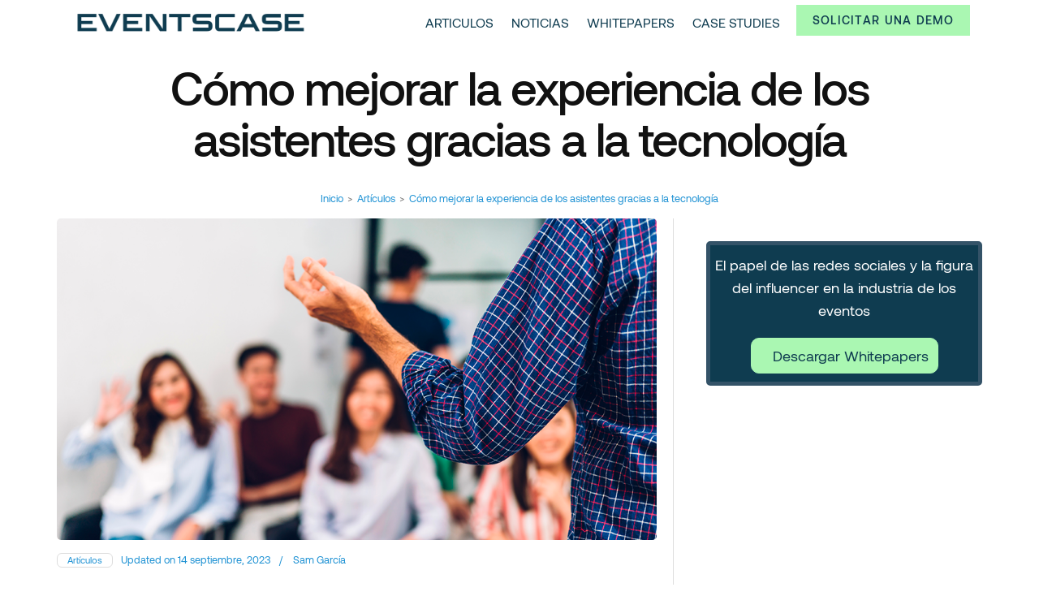

--- FILE ---
content_type: text/html; charset=UTF-8
request_url: https://eventscase.es/blog/como-mejorar-la-experiencia-de-los-asistentes-gracias-a-la-tecnologia
body_size: 38040
content:
    <!DOCTYPE html>
    <html lang="es" prefix="og: https://ogp.me/ns#">
    <head itemscope itemtype="http://schema.org/WebSite">
	    <meta charset="UTF-8">
    <meta name="viewport" content="width=device-width, initial-scale=1">
    <link rel="profile" href="http://gmpg.org/xfn/11">
    					<style type="text/css" id="cst_font_data">
						@font-face {
	font-family: 'aeonik';
	font-weight: 300;
	font-display: auto;
	font-fallback: aeonik;
	src: url('https://eventscase.es/blog/wp-content/uploads/2021/10/aeonik-light.ttf') format('truetype');
}
@font-face {
	font-family: 'aeonik';
	font-weight: 400;
	font-display: auto;
	font-fallback: aeonik;
	src: url('https://eventscase.es/blog/wp-content/uploads/2021/10/aeonik-regular.ttf') format('truetype');
}
@font-face {
	font-family: 'aeonik';
	font-weight: 500;
	font-display: auto;
	font-fallback: aeonik;
	src: url('https://eventscase.es/blog/wp-content/uploads/2021/10/aeonik-medium.ttf') format('truetype');
}
@font-face {
	font-family: 'aeonik';
	font-weight: 700;
	font-display: auto;
	font-fallback: aeonik;
	src: url('https://eventscase.es/blog/wp-content/uploads/2021/10/aeonik-bold.ttf') format('truetype');
}					</style>
				
<!-- Google Tag Manager for WordPress by gtm4wp.com -->
<script data-cfasync="false" data-pagespeed-no-defer>
	var gtm4wp_datalayer_name = "dataLayer";
	var dataLayer = dataLayer || [];
</script>
<!-- End Google Tag Manager for WordPress by gtm4wp.com -->
<!-- Optimización para motores de búsqueda de Rank Math -  https://rankmath.com/ -->
<title>Cómo mejorar la experiencia de los asistentes gracias a la tecnología ➡ EventsCase.es</title>
<meta name="description" content="Cómo mejorar la experiencia de los asistentes gracias a la tecnología, y a un software para eventos que facilite el proceso y cree un impacto duradero."/>
<meta name="robots" content="index, follow, max-snippet:-1, max-video-preview:-1, max-image-preview:large"/>
<link rel="canonical" href="https://eventscase.es/blog/como-mejorar-la-experiencia-de-los-asistentes-gracias-a-la-tecnologia" />
<meta property="og:locale" content="es_ES" />
<meta property="og:type" content="article" />
<meta property="og:title" content="Cómo mejorar la experiencia de los asistentes gracias a la tecnología ➡ EventsCase.es" />
<meta property="og:description" content="Cómo mejorar la experiencia de los asistentes gracias a la tecnología, y a un software para eventos que facilite el proceso y cree un impacto duradero." />
<meta property="og:url" content="https://eventscase.es/blog/como-mejorar-la-experiencia-de-los-asistentes-gracias-a-la-tecnologia" />
<meta property="og:site_name" content="Eventscase | Always Aiming Higher" />
<meta property="article:tag" content="estrategia de eventos" />
<meta property="article:tag" content="experiencia del asistente" />
<meta property="article:tag" content="Gestión de eventos" />
<meta property="article:tag" content="Marketing en Eventos" />
<meta property="article:tag" content="Tecnología eventos" />
<meta property="article:section" content="Artículos" />
<meta property="og:updated_time" content="2023-09-14T07:44:05+02:00" />
<meta property="og:image" content="https://eventscase.es/blog/wp-content/uploads/2023/09/portada.png" />
<meta property="og:image:secure_url" content="https://eventscase.es/blog/wp-content/uploads/2023/09/portada.png" />
<meta property="og:image:width" content="998" />
<meta property="og:image:height" content="535" />
<meta property="og:image:alt" content="experiencia de los asistentes" />
<meta property="og:image:type" content="image/png" />
<meta property="article:published_time" content="2023-09-13T18:37:09+02:00" />
<meta property="article:modified_time" content="2023-09-14T07:44:05+02:00" />
<meta name="twitter:card" content="summary_large_image" />
<meta name="twitter:title" content="Cómo mejorar la experiencia de los asistentes gracias a la tecnología ➡ EventsCase.es" />
<meta name="twitter:description" content="Cómo mejorar la experiencia de los asistentes gracias a la tecnología, y a un software para eventos que facilite el proceso y cree un impacto duradero." />
<meta name="twitter:image" content="https://eventscase.es/blog/wp-content/uploads/2023/09/portada.png" />
<meta name="twitter:label1" content="Escrito por" />
<meta name="twitter:data1" content="Sam García" />
<meta name="twitter:label2" content="Tiempo de lectura" />
<meta name="twitter:data2" content="2 minutos" />
<script type="application/ld+json" class="rank-math-schema">{"@context":"https://schema.org","@graph":[{"@type":"Organization","@id":"https://eventscase.es/blog/#organization","name":"EventsCase","logo":{"@type":"ImageObject","@id":"https://eventscase.es/blog/#logo","url":"https://eventscase.es/blog/wp-content/uploads/2019/08/eventscase-logo.jpg","contentUrl":"https://eventscase.es/blog/wp-content/uploads/2019/08/eventscase-logo.jpg","caption":"EventsCase","inLanguage":"es","width":"640","height":"360"}},{"@type":"WebSite","@id":"https://eventscase.es/blog/#website","url":"https://eventscase.es/blog","name":"EventsCase","publisher":{"@id":"https://eventscase.es/blog/#organization"},"inLanguage":"es"},{"@type":"ImageObject","@id":"https://eventscase.es/blog/wp-content/uploads/2023/09/portada.png","url":"https://eventscase.es/blog/wp-content/uploads/2023/09/portada.png","width":"998","height":"535","inLanguage":"es"},{"@type":"BreadcrumbList","@id":"https://eventscase.es/blog/como-mejorar-la-experiencia-de-los-asistentes-gracias-a-la-tecnologia#breadcrumb","itemListElement":[{"@type":"ListItem","position":"1","item":{"@id":"https://eventscase.es/blog","name":"Blog"}},{"@type":"ListItem","position":"2","item":{"@id":"https://eventscase.es/blog/articulos","name":"Art\u00edculos"}},{"@type":"ListItem","position":"3","item":{"@id":"https://eventscase.es/blog/como-mejorar-la-experiencia-de-los-asistentes-gracias-a-la-tecnologia","name":"C\u00f3mo mejorar la experiencia de los asistentes gracias a la tecnolog\u00eda"}}]},{"@type":"WebPage","@id":"https://eventscase.es/blog/como-mejorar-la-experiencia-de-los-asistentes-gracias-a-la-tecnologia#webpage","url":"https://eventscase.es/blog/como-mejorar-la-experiencia-de-los-asistentes-gracias-a-la-tecnologia","name":"C\u00f3mo mejorar la experiencia de los asistentes gracias a la tecnolog\u00eda \u27a1 EventsCase.es","datePublished":"2023-09-13T18:37:09+02:00","dateModified":"2023-09-14T07:44:05+02:00","isPartOf":{"@id":"https://eventscase.es/blog/#website"},"primaryImageOfPage":{"@id":"https://eventscase.es/blog/wp-content/uploads/2023/09/portada.png"},"inLanguage":"es","breadcrumb":{"@id":"https://eventscase.es/blog/como-mejorar-la-experiencia-de-los-asistentes-gracias-a-la-tecnologia#breadcrumb"}},{"@type":"Person","@id":"https://eventscase.es/blog/autor/sam","name":"Sam Garc\u00eda","url":"https://eventscase.es/blog/autor/sam","image":{"@type":"ImageObject","@id":"https://secure.gravatar.com/avatar/f883e3acf08973d1b4eae167a361a185?s=96&amp;d=mm&amp;r=g","url":"https://secure.gravatar.com/avatar/f883e3acf08973d1b4eae167a361a185?s=96&amp;d=mm&amp;r=g","caption":"Sam Garc\u00eda","inLanguage":"es"},"worksFor":{"@id":"https://eventscase.es/blog/#organization"}},{"@type":"BlogPosting","headline":"C\u00f3mo mejorar la experiencia de los asistentes gracias a la tecnolog\u00eda \u27a1 EventsCase.es","keywords":"experiencia de los asistentes","datePublished":"2023-09-13T18:37:09+02:00","dateModified":"2023-09-14T07:44:05+02:00","articleSection":"Art\u00edculos","author":{"@id":"https://eventscase.es/blog/autor/sam","name":"Sam Garc\u00eda"},"publisher":{"@id":"https://eventscase.es/blog/#organization"},"description":"En la era digital actual, los eventos se han convertido en mucho m\u00e1s que una simple reuni\u00f3n de personas con intereses comunes. Los asistentes esperan ahora experiencias inmersivas e interactivas que dejen un impacto duradero. Aqu\u00ed es donde entra en juego la tecnolog\u00eda de eventos. Una tecnolog\u00eda de eventos entendida como el uso de herramientas y plataformas digitales para mejorar la planificaci\u00f3n y ejecuci\u00f3n de eventos y la correspondiente experiencia de los asistentes. Desde el registro y la venta de entradas hasta el networking y la participaci\u00f3n, la tecnolog\u00eda de eventos ha revolucionado la forma de organizar y vivir los eventos.... EventsCase.es","name":"C\u00f3mo mejorar la experiencia de los asistentes gracias a la tecnolog\u00eda \u27a1 EventsCase.es","@id":"https://eventscase.es/blog/como-mejorar-la-experiencia-de-los-asistentes-gracias-a-la-tecnologia#richSnippet","isPartOf":{"@id":"https://eventscase.es/blog/como-mejorar-la-experiencia-de-los-asistentes-gracias-a-la-tecnologia#webpage"},"image":{"@id":"https://eventscase.es/blog/wp-content/uploads/2023/09/portada.png"},"inLanguage":"es","mainEntityOfPage":{"@id":"https://eventscase.es/blog/como-mejorar-la-experiencia-de-los-asistentes-gracias-a-la-tecnologia#webpage"}}]}</script>
<!-- /Plugin Rank Math WordPress SEO -->

<link rel='dns-prefetch' href='//fonts.googleapis.com' />
<link rel="alternate" type="application/rss+xml" title="Eventscase | Always Aiming Higher &raquo; Feed" href="https://eventscase.es/blog/feed" />
<link rel="alternate" type="application/rss+xml" title="Eventscase | Always Aiming Higher &raquo; Feed de los comentarios" href="https://eventscase.es/blog/comments/feed" />
<link rel="alternate" type="application/rss+xml" title="Eventscase | Always Aiming Higher &raquo; Comentario Cómo mejorar la experiencia de los asistentes gracias a la tecnología del feed" href="https://eventscase.es/blog/como-mejorar-la-experiencia-de-los-asistentes-gracias-a-la-tecnologia/feed" />
<script type="text/javascript">
/* <![CDATA[ */
window._wpemojiSettings = {"baseUrl":"https:\/\/s.w.org\/images\/core\/emoji\/14.0.0\/72x72\/","ext":".png","svgUrl":"https:\/\/s.w.org\/images\/core\/emoji\/14.0.0\/svg\/","svgExt":".svg","source":{"concatemoji":"https:\/\/eventscase.es\/blog\/wp-includes\/js\/wp-emoji-release.min.js?ver=6.4.5"}};
/*! This file is auto-generated */
!function(i,n){var o,s,e;function c(e){try{var t={supportTests:e,timestamp:(new Date).valueOf()};sessionStorage.setItem(o,JSON.stringify(t))}catch(e){}}function p(e,t,n){e.clearRect(0,0,e.canvas.width,e.canvas.height),e.fillText(t,0,0);var t=new Uint32Array(e.getImageData(0,0,e.canvas.width,e.canvas.height).data),r=(e.clearRect(0,0,e.canvas.width,e.canvas.height),e.fillText(n,0,0),new Uint32Array(e.getImageData(0,0,e.canvas.width,e.canvas.height).data));return t.every(function(e,t){return e===r[t]})}function u(e,t,n){switch(t){case"flag":return n(e,"\ud83c\udff3\ufe0f\u200d\u26a7\ufe0f","\ud83c\udff3\ufe0f\u200b\u26a7\ufe0f")?!1:!n(e,"\ud83c\uddfa\ud83c\uddf3","\ud83c\uddfa\u200b\ud83c\uddf3")&&!n(e,"\ud83c\udff4\udb40\udc67\udb40\udc62\udb40\udc65\udb40\udc6e\udb40\udc67\udb40\udc7f","\ud83c\udff4\u200b\udb40\udc67\u200b\udb40\udc62\u200b\udb40\udc65\u200b\udb40\udc6e\u200b\udb40\udc67\u200b\udb40\udc7f");case"emoji":return!n(e,"\ud83e\udef1\ud83c\udffb\u200d\ud83e\udef2\ud83c\udfff","\ud83e\udef1\ud83c\udffb\u200b\ud83e\udef2\ud83c\udfff")}return!1}function f(e,t,n){var r="undefined"!=typeof WorkerGlobalScope&&self instanceof WorkerGlobalScope?new OffscreenCanvas(300,150):i.createElement("canvas"),a=r.getContext("2d",{willReadFrequently:!0}),o=(a.textBaseline="top",a.font="600 32px Arial",{});return e.forEach(function(e){o[e]=t(a,e,n)}),o}function t(e){var t=i.createElement("script");t.src=e,t.defer=!0,i.head.appendChild(t)}"undefined"!=typeof Promise&&(o="wpEmojiSettingsSupports",s=["flag","emoji"],n.supports={everything:!0,everythingExceptFlag:!0},e=new Promise(function(e){i.addEventListener("DOMContentLoaded",e,{once:!0})}),new Promise(function(t){var n=function(){try{var e=JSON.parse(sessionStorage.getItem(o));if("object"==typeof e&&"number"==typeof e.timestamp&&(new Date).valueOf()<e.timestamp+604800&&"object"==typeof e.supportTests)return e.supportTests}catch(e){}return null}();if(!n){if("undefined"!=typeof Worker&&"undefined"!=typeof OffscreenCanvas&&"undefined"!=typeof URL&&URL.createObjectURL&&"undefined"!=typeof Blob)try{var e="postMessage("+f.toString()+"("+[JSON.stringify(s),u.toString(),p.toString()].join(",")+"));",r=new Blob([e],{type:"text/javascript"}),a=new Worker(URL.createObjectURL(r),{name:"wpTestEmojiSupports"});return void(a.onmessage=function(e){c(n=e.data),a.terminate(),t(n)})}catch(e){}c(n=f(s,u,p))}t(n)}).then(function(e){for(var t in e)n.supports[t]=e[t],n.supports.everything=n.supports.everything&&n.supports[t],"flag"!==t&&(n.supports.everythingExceptFlag=n.supports.everythingExceptFlag&&n.supports[t]);n.supports.everythingExceptFlag=n.supports.everythingExceptFlag&&!n.supports.flag,n.DOMReady=!1,n.readyCallback=function(){n.DOMReady=!0}}).then(function(){return e}).then(function(){var e;n.supports.everything||(n.readyCallback(),(e=n.source||{}).concatemoji?t(e.concatemoji):e.wpemoji&&e.twemoji&&(t(e.twemoji),t(e.wpemoji)))}))}((window,document),window._wpemojiSettings);
/* ]]> */
</script>
<style id='wp-emoji-styles-inline-css' type='text/css'>

	img.wp-smiley, img.emoji {
		display: inline !important;
		border: none !important;
		box-shadow: none !important;
		height: 1em !important;
		width: 1em !important;
		margin: 0 0.07em !important;
		vertical-align: -0.1em !important;
		background: none !important;
		padding: 0 !important;
	}
</style>
<link rel='stylesheet' id='wp-block-library-css' href='https://eventscase.es/blog/wp-includes/css/dist/block-library/style.min.css?ver=6.4.5' type='text/css' media='all' />
<style id='rank-math-toc-block-style-inline-css' type='text/css'>
.wp-block-rank-math-toc-block nav ol{counter-reset:item}.wp-block-rank-math-toc-block nav ol li{display:block}.wp-block-rank-math-toc-block nav ol li:before{content:counters(item, ".") " ";counter-increment:item}

</style>
<style id='classic-theme-styles-inline-css' type='text/css'>
/*! This file is auto-generated */
.wp-block-button__link{color:#fff;background-color:#32373c;border-radius:9999px;box-shadow:none;text-decoration:none;padding:calc(.667em + 2px) calc(1.333em + 2px);font-size:1.125em}.wp-block-file__button{background:#32373c;color:#fff;text-decoration:none}
</style>
<style id='global-styles-inline-css' type='text/css'>
body{--wp--preset--color--black: #000000;--wp--preset--color--cyan-bluish-gray: #abb8c3;--wp--preset--color--white: #ffffff;--wp--preset--color--pale-pink: #f78da7;--wp--preset--color--vivid-red: #cf2e2e;--wp--preset--color--luminous-vivid-orange: #ff6900;--wp--preset--color--luminous-vivid-amber: #fcb900;--wp--preset--color--light-green-cyan: #7bdcb5;--wp--preset--color--vivid-green-cyan: #00d084;--wp--preset--color--pale-cyan-blue: #8ed1fc;--wp--preset--color--vivid-cyan-blue: #0693e3;--wp--preset--color--vivid-purple: #9b51e0;--wp--preset--gradient--vivid-cyan-blue-to-vivid-purple: linear-gradient(135deg,rgba(6,147,227,1) 0%,rgb(155,81,224) 100%);--wp--preset--gradient--light-green-cyan-to-vivid-green-cyan: linear-gradient(135deg,rgb(122,220,180) 0%,rgb(0,208,130) 100%);--wp--preset--gradient--luminous-vivid-amber-to-luminous-vivid-orange: linear-gradient(135deg,rgba(252,185,0,1) 0%,rgba(255,105,0,1) 100%);--wp--preset--gradient--luminous-vivid-orange-to-vivid-red: linear-gradient(135deg,rgba(255,105,0,1) 0%,rgb(207,46,46) 100%);--wp--preset--gradient--very-light-gray-to-cyan-bluish-gray: linear-gradient(135deg,rgb(238,238,238) 0%,rgb(169,184,195) 100%);--wp--preset--gradient--cool-to-warm-spectrum: linear-gradient(135deg,rgb(74,234,220) 0%,rgb(151,120,209) 20%,rgb(207,42,186) 40%,rgb(238,44,130) 60%,rgb(251,105,98) 80%,rgb(254,248,76) 100%);--wp--preset--gradient--blush-light-purple: linear-gradient(135deg,rgb(255,206,236) 0%,rgb(152,150,240) 100%);--wp--preset--gradient--blush-bordeaux: linear-gradient(135deg,rgb(254,205,165) 0%,rgb(254,45,45) 50%,rgb(107,0,62) 100%);--wp--preset--gradient--luminous-dusk: linear-gradient(135deg,rgb(255,203,112) 0%,rgb(199,81,192) 50%,rgb(65,88,208) 100%);--wp--preset--gradient--pale-ocean: linear-gradient(135deg,rgb(255,245,203) 0%,rgb(182,227,212) 50%,rgb(51,167,181) 100%);--wp--preset--gradient--electric-grass: linear-gradient(135deg,rgb(202,248,128) 0%,rgb(113,206,126) 100%);--wp--preset--gradient--midnight: linear-gradient(135deg,rgb(2,3,129) 0%,rgb(40,116,252) 100%);--wp--preset--font-size--small: 13px;--wp--preset--font-size--medium: 20px;--wp--preset--font-size--large: 36px;--wp--preset--font-size--x-large: 42px;--wp--preset--spacing--20: 0.44rem;--wp--preset--spacing--30: 0.67rem;--wp--preset--spacing--40: 1rem;--wp--preset--spacing--50: 1.5rem;--wp--preset--spacing--60: 2.25rem;--wp--preset--spacing--70: 3.38rem;--wp--preset--spacing--80: 5.06rem;--wp--preset--shadow--natural: 6px 6px 9px rgba(0, 0, 0, 0.2);--wp--preset--shadow--deep: 12px 12px 50px rgba(0, 0, 0, 0.4);--wp--preset--shadow--sharp: 6px 6px 0px rgba(0, 0, 0, 0.2);--wp--preset--shadow--outlined: 6px 6px 0px -3px rgba(255, 255, 255, 1), 6px 6px rgba(0, 0, 0, 1);--wp--preset--shadow--crisp: 6px 6px 0px rgba(0, 0, 0, 1);}:where(.is-layout-flex){gap: 0.5em;}:where(.is-layout-grid){gap: 0.5em;}body .is-layout-flow > .alignleft{float: left;margin-inline-start: 0;margin-inline-end: 2em;}body .is-layout-flow > .alignright{float: right;margin-inline-start: 2em;margin-inline-end: 0;}body .is-layout-flow > .aligncenter{margin-left: auto !important;margin-right: auto !important;}body .is-layout-constrained > .alignleft{float: left;margin-inline-start: 0;margin-inline-end: 2em;}body .is-layout-constrained > .alignright{float: right;margin-inline-start: 2em;margin-inline-end: 0;}body .is-layout-constrained > .aligncenter{margin-left: auto !important;margin-right: auto !important;}body .is-layout-constrained > :where(:not(.alignleft):not(.alignright):not(.alignfull)){max-width: var(--wp--style--global--content-size);margin-left: auto !important;margin-right: auto !important;}body .is-layout-constrained > .alignwide{max-width: var(--wp--style--global--wide-size);}body .is-layout-flex{display: flex;}body .is-layout-flex{flex-wrap: wrap;align-items: center;}body .is-layout-flex > *{margin: 0;}body .is-layout-grid{display: grid;}body .is-layout-grid > *{margin: 0;}:where(.wp-block-columns.is-layout-flex){gap: 2em;}:where(.wp-block-columns.is-layout-grid){gap: 2em;}:where(.wp-block-post-template.is-layout-flex){gap: 1.25em;}:where(.wp-block-post-template.is-layout-grid){gap: 1.25em;}.has-black-color{color: var(--wp--preset--color--black) !important;}.has-cyan-bluish-gray-color{color: var(--wp--preset--color--cyan-bluish-gray) !important;}.has-white-color{color: var(--wp--preset--color--white) !important;}.has-pale-pink-color{color: var(--wp--preset--color--pale-pink) !important;}.has-vivid-red-color{color: var(--wp--preset--color--vivid-red) !important;}.has-luminous-vivid-orange-color{color: var(--wp--preset--color--luminous-vivid-orange) !important;}.has-luminous-vivid-amber-color{color: var(--wp--preset--color--luminous-vivid-amber) !important;}.has-light-green-cyan-color{color: var(--wp--preset--color--light-green-cyan) !important;}.has-vivid-green-cyan-color{color: var(--wp--preset--color--vivid-green-cyan) !important;}.has-pale-cyan-blue-color{color: var(--wp--preset--color--pale-cyan-blue) !important;}.has-vivid-cyan-blue-color{color: var(--wp--preset--color--vivid-cyan-blue) !important;}.has-vivid-purple-color{color: var(--wp--preset--color--vivid-purple) !important;}.has-black-background-color{background-color: var(--wp--preset--color--black) !important;}.has-cyan-bluish-gray-background-color{background-color: var(--wp--preset--color--cyan-bluish-gray) !important;}.has-white-background-color{background-color: var(--wp--preset--color--white) !important;}.has-pale-pink-background-color{background-color: var(--wp--preset--color--pale-pink) !important;}.has-vivid-red-background-color{background-color: var(--wp--preset--color--vivid-red) !important;}.has-luminous-vivid-orange-background-color{background-color: var(--wp--preset--color--luminous-vivid-orange) !important;}.has-luminous-vivid-amber-background-color{background-color: var(--wp--preset--color--luminous-vivid-amber) !important;}.has-light-green-cyan-background-color{background-color: var(--wp--preset--color--light-green-cyan) !important;}.has-vivid-green-cyan-background-color{background-color: var(--wp--preset--color--vivid-green-cyan) !important;}.has-pale-cyan-blue-background-color{background-color: var(--wp--preset--color--pale-cyan-blue) !important;}.has-vivid-cyan-blue-background-color{background-color: var(--wp--preset--color--vivid-cyan-blue) !important;}.has-vivid-purple-background-color{background-color: var(--wp--preset--color--vivid-purple) !important;}.has-black-border-color{border-color: var(--wp--preset--color--black) !important;}.has-cyan-bluish-gray-border-color{border-color: var(--wp--preset--color--cyan-bluish-gray) !important;}.has-white-border-color{border-color: var(--wp--preset--color--white) !important;}.has-pale-pink-border-color{border-color: var(--wp--preset--color--pale-pink) !important;}.has-vivid-red-border-color{border-color: var(--wp--preset--color--vivid-red) !important;}.has-luminous-vivid-orange-border-color{border-color: var(--wp--preset--color--luminous-vivid-orange) !important;}.has-luminous-vivid-amber-border-color{border-color: var(--wp--preset--color--luminous-vivid-amber) !important;}.has-light-green-cyan-border-color{border-color: var(--wp--preset--color--light-green-cyan) !important;}.has-vivid-green-cyan-border-color{border-color: var(--wp--preset--color--vivid-green-cyan) !important;}.has-pale-cyan-blue-border-color{border-color: var(--wp--preset--color--pale-cyan-blue) !important;}.has-vivid-cyan-blue-border-color{border-color: var(--wp--preset--color--vivid-cyan-blue) !important;}.has-vivid-purple-border-color{border-color: var(--wp--preset--color--vivid-purple) !important;}.has-vivid-cyan-blue-to-vivid-purple-gradient-background{background: var(--wp--preset--gradient--vivid-cyan-blue-to-vivid-purple) !important;}.has-light-green-cyan-to-vivid-green-cyan-gradient-background{background: var(--wp--preset--gradient--light-green-cyan-to-vivid-green-cyan) !important;}.has-luminous-vivid-amber-to-luminous-vivid-orange-gradient-background{background: var(--wp--preset--gradient--luminous-vivid-amber-to-luminous-vivid-orange) !important;}.has-luminous-vivid-orange-to-vivid-red-gradient-background{background: var(--wp--preset--gradient--luminous-vivid-orange-to-vivid-red) !important;}.has-very-light-gray-to-cyan-bluish-gray-gradient-background{background: var(--wp--preset--gradient--very-light-gray-to-cyan-bluish-gray) !important;}.has-cool-to-warm-spectrum-gradient-background{background: var(--wp--preset--gradient--cool-to-warm-spectrum) !important;}.has-blush-light-purple-gradient-background{background: var(--wp--preset--gradient--blush-light-purple) !important;}.has-blush-bordeaux-gradient-background{background: var(--wp--preset--gradient--blush-bordeaux) !important;}.has-luminous-dusk-gradient-background{background: var(--wp--preset--gradient--luminous-dusk) !important;}.has-pale-ocean-gradient-background{background: var(--wp--preset--gradient--pale-ocean) !important;}.has-electric-grass-gradient-background{background: var(--wp--preset--gradient--electric-grass) !important;}.has-midnight-gradient-background{background: var(--wp--preset--gradient--midnight) !important;}.has-small-font-size{font-size: var(--wp--preset--font-size--small) !important;}.has-medium-font-size{font-size: var(--wp--preset--font-size--medium) !important;}.has-large-font-size{font-size: var(--wp--preset--font-size--large) !important;}.has-x-large-font-size{font-size: var(--wp--preset--font-size--x-large) !important;}
.wp-block-navigation a:where(:not(.wp-element-button)){color: inherit;}
:where(.wp-block-post-template.is-layout-flex){gap: 1.25em;}:where(.wp-block-post-template.is-layout-grid){gap: 1.25em;}
:where(.wp-block-columns.is-layout-flex){gap: 2em;}:where(.wp-block-columns.is-layout-grid){gap: 2em;}
.wp-block-pullquote{font-size: 1.5em;line-height: 1.6;}
</style>
<link rel='stylesheet' id='toc-screen-css' href='https://eventscase.es/blog/wp-content/plugins/table-of-contents-plus/screen.min.css?ver=2309' type='text/css' media='all' />
<style id='toc-screen-inline-css' type='text/css'>
div#toc_container {background: #effafe;border: 1px solid #0095c8;width: 95%;}div#toc_container ul li {font-size: 90%;}div#toc_container p.toc_title {color: #000000;}
</style>
<link rel='stylesheet' id='animate-css' href='https://eventscase.es/blog/wp-content/themes/eventsblog/css/animate.min.css?ver=3.5.2' type='text/css' media='all' />
<link rel='stylesheet' id='chld_thm_cfg_parent-css' href='https://eventscase.es/blog/wp-content/themes/eventsblog/style.css?ver=6.4.5' type='text/css' media='all' />
<link rel='stylesheet' id='rara-business-google-fonts-css' href='https://fonts.googleapis.com/css?family=Lato%3A100%2C100i%2C300%2C300i%2C400%2C400i%2C700%2C700i%2C900%2C900i%7CMontserrat%3A100%2C100i%2C200%2C200i%2C300%2C300i%2C400%2C400i%2C500%2C500i%2C600%2C600i%2C700%2C700i%2C800%2C800i%2C900%2C900i&#038;subset=latin%2Clatin-ext' type='text/css' media='all' />
<link rel='stylesheet' id='rara-business-style-css' href='https://eventscase.es/blog/wp-content/themes/eventsblog-child/style.css?ver=1.1.4.1559571412' type='text/css' media='all' />
<script type="text/javascript" src="https://eventscase.es/blog/wp-includes/js/jquery/jquery.min.js?ver=3.7.1" id="jquery-core-js"></script>
<script type="text/javascript" src="https://eventscase.es/blog/wp-includes/js/jquery/jquery-migrate.min.js?ver=3.4.1" id="jquery-migrate-js"></script>
<script type="text/javascript" id="post_grid_scripts-js-extra">
/* <![CDATA[ */
var post_grid_ajax = {"post_grid_ajaxurl":"https:\/\/eventscase.es\/blog\/wp-admin\/admin-ajax.php"};
/* ]]> */
</script>
<script type="text/javascript" src="https://eventscase.es/blog/wp-content/plugins/post-grid/assets/frontend/js/scripts.js?ver=6.4.5" id="post_grid_scripts-js"></script>
<link rel="https://api.w.org/" href="https://eventscase.es/blog/wp-json/" /><link rel="alternate" type="application/json" href="https://eventscase.es/blog/wp-json/wp/v2/posts/3593" /><link rel="EditURI" type="application/rsd+xml" title="RSD" href="https://eventscase.es/blog/xmlrpc.php?rsd" />
<meta name="generator" content="WordPress 6.4.5" />
<link rel='shortlink' href='https://eventscase.es/blog/?p=3593' />
		<!-- Custom Logo: hide header text -->
		<style id="custom-logo-css" type="text/css">
			.site-title, .site-description {
				position: absolute;
				clip: rect(1px, 1px, 1px, 1px);
			}
		</style>
		<link rel="alternate" type="application/json+oembed" href="https://eventscase.es/blog/wp-json/oembed/1.0/embed?url=https%3A%2F%2Feventscase.es%2Fblog%2Fcomo-mejorar-la-experiencia-de-los-asistentes-gracias-a-la-tecnologia" />
<link rel="alternate" type="text/xml+oembed" href="https://eventscase.es/blog/wp-json/oembed/1.0/embed?url=https%3A%2F%2Feventscase.es%2Fblog%2Fcomo-mejorar-la-experiencia-de-los-asistentes-gracias-a-la-tecnologia&#038;format=xml" />
  <script
  src="https://code.jquery.com/jquery-3.6.0.min.js"
  integrity="sha256-/xUj+3OJU5yExlq6GSYGSHk7tPXikynS7ogEvDej/m4="
  crossorigin="anonymous"></script>
  <script type="text/javascript"> 
      var fixed_header_class   = '.main-header';
      var fixed_header_scroll   = '100';
      jQuery(window).scroll(function(){           
        if(jQuery(document).scrollTop() > fixed_header_scroll){
             jQuery(fixed_header_class).addClass("myfixedHeader");
           }else{
               jQuery(fixed_header_class).removeClass("myfixedHeader");	 
                }
   });</script> <style type="text/css">
    .myfixedHeader{background-color: #fff!important;}
    .myfixedHeader, .myfixedHeader a { color: !important;}
	.myfixedHeader { height: ;}
	.myfixedHeader { padding: !important;}
    .myfixedHeader {margin: 0 auto !important; width:100% !important; position:fixed; z-index:99999; transition:all 0.7s ease; left:0; right:0; top:0; text-align:center !important; }
    .main-header{ transition:all 0.7s ease; }</style>	
<!-- Google Tag Manager for WordPress by gtm4wp.com -->
<!-- GTM Container placement set to footer -->
<script data-cfasync="false" data-pagespeed-no-defer type="text/javascript">
	var dataLayer_content = {"pageTitle":"Cómo mejorar la experiencia de los asistentes gracias a la tecnología ➡ EventsCase.es","pagePostType":"post","pagePostType2":"single-post","pageCategory":["articulos"],"pageAttributes":["estrategia-de-eventos","experiencia-del-asistente","gestion-de-eventos","marketing-en-eventos","tecnologia-eventos"],"pagePostAuthor":"Sam García","browserName":"","browserVersion":"","browserEngineName":"","browserEngineVersion":"","osName":"","osVersion":"","deviceType":"bot","deviceManufacturer":"","deviceModel":"","postID":3593};
	dataLayer.push( dataLayer_content );
</script>
<script data-cfasync="false">
(function(w,d,s,l,i){w[l]=w[l]||[];w[l].push({'gtm.start':
new Date().getTime(),event:'gtm.js'});var f=d.getElementsByTagName(s)[0],
j=d.createElement(s),dl=l!='dataLayer'?'&l='+l:'';j.async=true;j.src=
'//www.googletagmanager.com/gtm.js?id='+i+dl;f.parentNode.insertBefore(j,f);
})(window,document,'script','dataLayer','GTM-TZBC4SR');
</script>
<!-- End Google Tag Manager -->
<!-- End Google Tag Manager for WordPress by gtm4wp.com --><link rel="pingback" href="https://eventscase.es/blog/xmlrpc.php"><script type="application/ld+json">
{
    "@context": "http://schema.org",
    "@type": "BlogPosting",
    "mainEntityOfPage": {
        "@type": "WebPage",
        "@id": "https://eventscase.es/blog/como-mejorar-la-experiencia-de-los-asistentes-gracias-a-la-tecnologia"
    },
    "headline": "Cómo mejorar la experiencia de los asistentes gracias a la tecnología",
    "image": {
        "@type": "ImageObject",
        "url": "https://eventscase.es/blog/wp-content/uploads/2023/09/portada.png",
        "width": 998,
        "height": 535
    },
    "datePublished": "2023-09-13T18:37:09+0200",
    "dateModified": "2023-09-14T07:44:05+0200",
    "author": {
        "@type": "Person",
        "name": "Sam García"
    },
    "publisher": {
        "@type": "Organization",
        "name": "Eventscase | Always Aiming Higher",
        "description": "Artículos y Noticias",
        "logo": {
            "@type": "ImageObject",
            "url": "https://eventscase.es/blog/wp-content/uploads/2024/01/logotipo2-500x60.png",
            "width": 500,
            "height": 60
        }
    },
    "description": "En la era digital actual, los eventos se han convertido en mucho más que una simple reunión de personas con intereses comunes. Los asistentes esperan ahora experiencias inmersivas e interactivas que dejen un impacto duradero. Aquí es donde entra en juego la tecnología de eventos. Una tecnología de eventos entendida como el uso de herramientas y plataformas digitales para mejorar la planificación y ejecución de eventos y la correspondiente experiencia de los asistentes. Desde el registro y la venta de entradas hasta el networking y la participación, la tecnología de eventos ha revolucionado la forma de organizar y vivir los eventos."
}
</script>
<link rel="icon" href="https://eventscase.es/blog/wp-content/uploads/2021/11/cropped-eventscase-logo_lime_gimp-32x32.png" sizes="32x32" />
<link rel="icon" href="https://eventscase.es/blog/wp-content/uploads/2021/11/cropped-eventscase-logo_lime_gimp-192x192.png" sizes="192x192" />
<link rel="apple-touch-icon" href="https://eventscase.es/blog/wp-content/uploads/2021/11/cropped-eventscase-logo_lime_gimp-180x180.png" />
<meta name="msapplication-TileImage" content="https://eventscase.es/blog/wp-content/uploads/2021/11/cropped-eventscase-logo_lime_gimp-270x270.png" />
		<style type="text/css" id="wp-custom-css">
			footer .widget ul li {font-weight: 400;font-size:0.8em; margin-bottom: 0px;letter-spacing: 0.8px;}
.author-section .img-holder {width: 120px;}
div.footer-t .widget.widget_text h2.widget-title {font-size: 1em !important;}
section#text-13 {border: none;padding: 0;border-radius: 0;}
div.newsletter {border: 5px solid #345368;border-radius: 5px;background: #345368;}
div.newsletterbottom {padding: 0px 10px 0 10px;}
div.newsletterbottom p {margin-bottom: 0.4em;}
div.newsletter input[type=submit] {padding: 7px 0;}
div.newslettertop {background-image:none;background: #345368;text-align: center;padding: 0px 5px 0px 5px;}
div.newslettertop p, div.newsletter input[type=submit] {font-family: 'Sanchez', serif;color:#fff; margin-bottom: 0em;}
.h1, .h2, .h3, .h4, .h5, .h6, h1, h2, h3, h4, h5, h6 {margin-bottom: .5rem;font-family: inherit;font-weight: 500;line-height: 1.2;color: inherit;}
h1, h2, h3, h4, h5, h6 {margin-top: 0; margin-bottom: .5rem;}
* {font-family: Roboto,sans-serif;}
div#content.site-content {background-color: #f9f9f9;}
.site-footer {background: #285e73;}
div.newsletterdos {padding-top: 50px;background: #285e73;}
div.footer-t {border-top: 1px solid #3a6f84;}
#primary .post .entry-header .entry-meta {font-size: .9em;line-height: 1.444em;font-weight: 300;color: #7b7b7b;margin: 0 0 10px;}
.entry-meta {font-size: 0.7em !important;font-weight: 400 !important;}
#primary .post .entry-header {margin: 0 0 15px;}
p.site-description {color: #bbb;}
a {color: #1b90d3;}
a.btn-readmore {font-size: 0.8em !important;font-weight: 400 !important;padding: 5px 32px !important;text-transform:uppercase !important;}
.main-header .right .btn-buy {margin-top: -7px;font-weight: 600;color: #fff;background: #1b90d3;border: 1px solid #1b90d3;}
div.newsletter input[type=submit] {border: 1px solid #70b184;background: #70b184;}
div.newsletter input[type=submit]:hover {border: 1px solid #58966b;background: #58966b;}
body, button, input, select, optgroup, textarea {color: #4a4a4a;font-family: Roboto, sans-serif;font-size: 18px;line-height: 1.4em;font-weight: 300;}
.site-branding.logo-with-site-identity .text-logo {padding-top: 6px;}
#primary .site-main article .entry-footer .btn-readmore:hover, #primary .site-main article .entry-footer .btn-readmore:focus {background: #0aa3f3 !important;}
#primary .site-main article .entry-footer .btn-readmore {border: 1px solid #0aa3f3 !important;}
.single-post.full-width div#content.site-content {background-color: #345368;}
.single-post.full-width div#content.site-content .post-thumbnail {display:none;}
.single-post.full-width div#content.site-content .post-ratings {display:none;}
.single-post.full-width div#content.site-content header {display:none;}
.single-post.full-width div#content.site-content .breadcrumb-wrapper {display:none;}
.single-post.full-width div#content.site-content .entry-content {color:#ffff;min-height:600px;}
.single-post.full-width div#content.site-content a.btn-readmore {background: #f30a0a;color: #fff;border:1px solid #f30a0a;}
.single-post.full-width div#content.site-content h1.entry-title {color: #fff !important;}
.single-post.full-width div#content.site-content .content-grid {border-top: 1px solid #3e5c71;}
.single-post.full-width div#content.site-content nav {display:none;}
.single-post.full-width div#content.site-content .comments-area {display:none;}
.single-post.full-width div.cta.bottom {display:none !important;}
.single-post.full-width header {display:none !important;}
.single-post.full-width section.related-post {display:none !important;}
.single-post.full-width div#content.site-content .author-section {display:none !important;}
.single-post.full-width div#content.site-content a.btn-readmore:hover {background: #e9a039;color: #fff;border: 1px solid #e9a039;}
.single-post.full-width div#content.site-content h1 {font-weight: 600;text-shadow: 0px 1px 1px #000;margin-top: 20px !important; font-size: 2em !important;}
.page.page-id-853.full-width header {display:none !important;}
.page.page-id-853.full-width .post-ratings {display:none !important;}
.single-post.postid-524.full-width div#content.site-content {background-color: #345368;background-image: url("https://eventscase.com/blog/wp-content/uploads/2019/07/blog-bgwhitepaper.jpg");background-size: cover;}
.single-post.postid-573.full-width div#content.site-content {background-color: #345368;background-image: url("https://eventscase.com/blog/wp-content/uploads/2019/07/blog-bgwhitepaper2.jpg");background-size: cover;}
.single-post.postid-626.full-width div#content.site-content {background-color: #345368;background-image: url("https://eventscase.com/blog/wp-content/uploads/2019/07/blog-bgwhitepaper6.jpg");background-size: cover;}
.page.page-id-853.full-width h1.entry-title {color:#fff !important;}
.page.page-id-853.full-width div.breadcrumb-wrapper {display:none !important;}
.page.page-id-853.full-width div#content.site-content {background-color: #345368;background-image: url();background-size: cover;}
.home article#post-524 ,.blog article#post-524 ,.archive article#post-524 ,.category article#post-524 {display:none !important;}
.home article#post-573 ,.blog article#post-573 ,.archive article#post-573 ,.category article#post-573 {display:none !important;}
.home article#post-626 ,.blog article#post-626 ,.archive article#post-626 ,.category article#post-626 {display:none !important;}
.home article#page-835 ,.blog article#page-835 ,.archive article#page-853 ,.category article#page-853 {display:none !important;}
#primary .post .entry-content ol, #primary .page .entry-content ol {font-size: 1em !important;}
#primary .post .entry-content ul, #primary .page .entry-content ul {font-size: 1em !important;}
body {line-height: 1.6em !important;}
.post-ratings img, .post-ratings-loading img, .post-ratings-image img {width: 3%;}
#content .content-grid {border-top: none;padding-top: 0px;}
#primary .post .entry-content h2, #primary .page .entry-content h2, #primary .post .entry-content h2 span, #primary .page .entry-content h2 span, h1.page-title, h1.entry-title, h2.entry-title a {font-family: 'Sanchez', serif;letter-spacing:-1px;}
#primary .post .entry-content h2, #primary .page .entry-content h2, #primary .post .entry-content h2 span, #primary .page .entry-content h2 span {font-weight: 600;line-height: 1.3em !important;}

@media only screen and (max-width: 9999px) and (min-width: 768px){
h1.entry-title {margin: 0em auto .3em auto !important;}
}

article.post img, article.page img {border-radius: 6px;}
#primary .site-main article .entry-header .entry-title {font-size: 2.3em;margin-left: -20px;line-height: 1.1em;}
.post-ratings {margin: 20px auto;text-align: center;color: #ccc;font-size: .8em;line-height: 1.3em;}
.post-ratings img, .post-ratings-loading img, .post-ratings-image img {width: 2.2%;}
div.heateor_sss_sharing_container.heateor_sss_horizontal_sharing {border-top: 1px solid #ccc;}
li.heateor_sss_twitter_tweet {line-height: 30px !important;}
li.heateor_sss_pinterest_pin {line-height: 26px;}
ul.heateor_sss_sharing_ul li {margin-right: 10px !important;}
ul.heateor_sss_sharing_ul li {min-width: 91px;}
#primary .site-main article .entry-footer {margin-top: 2px;margin-left: 20px;}
#primary .post .entry-header .entry-meta, #primary .post .entry-header .entry-meta a, div.breadcrumb-wrapper, div.breadcrumb-wrapper a {color: #1b90d3 !important;}
.rightsidebar #primary.content-area {border-right: 1px solid #ddd;padding-right: 20px;margin-right: -20px;}

@media only screen and (max-width: 6000px) and (min-width: 1201px){
.home div.entry-content p, .archive div.entry-content p {border-left: 5px solid #eee;}
}
p.wow.fadeInUp {font-size: 0.945em;text-align: justify;}

@media only screen and (max-width: 600px) and (min-width: 1px){
p.wow.fadeInUp {font-size: 0.83em;text-align: justify;}
.banner {margin-bottom: 10px;}
.home .post-ratings img, .home .post-ratings-loading img, .home .post-ratings-image img {width: 5% !important;}
.post-ratings img, .post-ratings-loading img, .post-ratings-image img {width: 5%;}
div.main-header.myfixedHeader {z-index:1;}
div.main-header img.custom-logo {width: 37px;}
div.main-header .site-branding .site-title {font-size: 0.85em;text-align: left;}
div.main-header .site-branding p.site-description {font-size: 0.75em;line-height: 1em !important;}
div.main-header .site-branding.logo-with-site-identity .text-logo {padding-left: 6px;}
div.main-header.myfixedHeader .container {max-width: 100%;}
div#primary-toggle-button { }
.site-branding {justify-content:flex-start;}
.site-header .main-header {padding-top: 0px}
div.main-header.myfixedHeader {padding: 10px 0px;}
.site-header .header-t {padding: 0;}
#primary .site-main article .entry-header .entry-title {font-size: 2em;margin-left: 0px;line-height: 1.1em;}
header#masthead.site-header {padding-top: 5px;}
div.main-header.myfixedHeader .site-branding {padding-top: 0px;}
	
h1.entry-title {font-size: 1.6em !important;line-height: 1.1em !important;}
#primary .post .entry-content h2, #primary .page .entry-content h2 {font-size: 1.4em !important;line-height: 1em !important;font-weight: 400;}
#primary .site-main article .entry-header .entry-title {font-size: 1.6em;}
.author-section .img-holder {margin:10px auto !important;}
.responsive-menu-holder {position: fixed;}
}

p.site-description {text-align: left !important;}
.page.page-id-853.full-width #content .content-grid {max-width:1170px;}
.whitepaper-post .grid .col {width:33.33% !important;float: left;}
blockquote {background:#fff;}
.page.page-id-853.full-width div.cta.bottom div.widget.widget-content div.centered.text {background: #345368 !important;}
.site-footer {background: #345368;}
div.newsletterdos {background: #345368;}
.page.page-id-853.full-width div.cta.bottom div.widget.widget-content div.wpcf7 {display: none !important;}
.home h1.entry-title, .home div.post-thumbnail {display: none !important;}
.post-grid .grid-nav-top {margin-bottom: 0px;}
#post-grid-933 {padding: 0px;}
#post-grid-933 .item {margin: 0 10px 10px 10px;}
#post-grid-933 .element_1 {line-height: 1.5em;}
.post-grid .pagination {display: flex;}
.post-grid .pagination .page-numbers, .post-grid .pagination .pager, .post-grid .pagination .paginate.next-previous a {padding: 10px 15px;min-height: 38px;}
.banner img {max-height: 350px !important;}
.banner .banner-text {top: 50% !important;}

@media only screen and (max-width: 6000px) and (min-width: 1201px){
.banner img {max-height: 300px !important;}
}
@media only screen and (max-width: 6000px) and (min-width: 1201px){
.banner .banner-text {top: 55% !important;}
}
a.title_link {font-family: 'Sanchez', serif;letter-spacing: -1px;}
li.heateor_sss_pinterest_pin span span {right: -30px !important;width: 25px !important;}

div.newsletterbottomdos.container {display:table;}
div.newsletterbottomdos input {width: 98%;}

.home .myfixedHeader { background-color: #333333 !important;}

.banner .banner-text .text-holder {max-width: 1070px;}
.banner .banner-text .text-holder p {margin-top: 20px;}		</style>
		<style id="sccss">/******* CUSTOM CODE IVAN ABRIL 2023 ****/

#masthead .main-header .right .btn-buy {
    background-color: #aaf7b2 !important;
    color: #0f3c50 !important;
    border: 0px!important;
		border-radius:0px!Important;
		font-weight:500!important;
		letter-spacing:0.09em;
		text-rendering:optimizelegibility;
		-webkit-font-smoothing:antialiased;
}

#masthead > div.main-header > div > div.site-branding > a > img{
		max-width:300px!important;
}

.site-header .main-header{
		box-shadow:none!important;
		background-color:white!important;
		font-weight:400!important;
		color:#0f3c50!important;
}

.site-header .main-header.myfixedHeader{
		box-shadow:none!important;
		background-color:white!important;
		font-weight:400!important;
		color:#0f3c50!important;
}


.site-header .main-header #primary-menu a{
		font-weight:400!important;
		color:#0f3c50!important;
		font-size:16px!important;
}

.site-header .main-header.myfixedHeader #primary-menu a{
		font-weight:400!important;
		color:#0f3c50!important;
		font-size:16px!important;
}

@media only screen and (max-width: 600px) and (min-width: 1px){
		#masthead > div.main-header > div > div.site-branding > a > img {
			width:auto!important;
			height: 30px;
		  margin-top:10px;
		 margin-bottom:10px;
		} 
		  
		div.main-header{
				padding:10px 0!important;
		} 
		
		header#masthead.site-header{
				padding-top:0px!important;
		}
		
		#banner-section.banner img {
				max-height: 430px !important;
		}
}

#masthead #primary-toggle-button span{
		background-color:rgba(0,0,0,.87)!important;
		width:20px!important;
    height:2px!important;
		margin: 0px auto 4px!important;
}
#masthead #primary-toggle-button{
		background-color:transparent;
}

.site-header .header-t{
		padding:0px!important;
}





* {
		font-family:'aeonik' !important;
}
a.btn-readmore{
		color: #0f3c50 !important;
}
.single-post.postid-641.full-width div#content.site-content{
		background-image:none !important;
		background-color:#0f3c50 !important;
}
.single-post.postid-1672.full-width div#content.site-content{
		background-image:none !important;
		background-color:#0f3c50 !important;
}

.homepage.hasbanner .site-branding .site-title a, .homepage.hasbanner .site-branding p.site-description {
    color: #0f3c50;
}

.homepage.hasbanner .main-navigation ul li a {
    color: #0f3c50;
}

.banner .banner-text .text-holder{
		color: #0f3c50;
}
div.newsletter{
		background-color: #0f3c50!important
}
div.newslettertop{
		background-color: #0f3c50!important
}
.button-whitepapers{
		background-color: #aaf7b2 !important;
		border: 1px solid #aaf7b2 !important;
}
.button-whitepapers a{
		color: #0f3c50!important
}
.pagination a:hover, .pagination a:focus, .pagination .current{
		background: #0f3c50 !important;
    border-color: #0f3c50 !important;
    color: #fff !important;
}
#primary .site-main article .entry-footer .btn-readmore{
		border: 1px solid #0f3c50 !important;
}
#primary .site-main article .entry-footer .btn-readmore:hover, #primary .site-main article .entry-footer .btn-readmore:focus{
		color: #aaf7b2 !important;
}
#primary .site-main article .entry-footer .btn-readmore:hover, #primary .site-main article .entry-footer .btn-readmore:focus{
		background: #0f3c50 !important;
}
#primary .post .entry-header .entry-meta, #primary .post .entry-header .entry-meta a, div.breadcrumb-wrapper, div.breadcrumb-wrapper a{
		color: #0f3c50 !important;
}
.our-services .widget_text .textwidget, .widget.widget_text .textwidget, .widget .text-holder{
		color: #aaf7b2;
}
.footer-t .widget ul li a{
		color: #aaf7b2;
}
.site-footer{
		background-color:#0f3c50 !important;
}
.custom-logo-link{
		display:flex;
		justify-content:center;
		align-items:center;
		margin-right:10px;
}
a{
	color: #0f3c50;
}
a:hover{
	color: #aaf7b2;
}
.single-post.postid-1149.full-width div#content.site-content{
		background-image:none !important;
		background-color:#0f3c50 !important;
}
.single-post.postid-3044.full-width div#content.site-content{
		background-image:none !important;
		background-color:#0f3c50 !important;
}
p.boxes {
    text-align: justify;
		border: 1px solid #aaf7b2 !important;
		color: #0f3c50 !important;
		background: white !important;
}
.single-post.full-width div#content.site-content a.btn-readmore{
		background-color: #aaf7b2 !important;
		color: #0f3c50 !important;
		border: 1px solid #aaf7b2;
}
.single-post.full-width div#content.site-content a.btn-readmore:hover{
		background-color: #0f3c50 !important;
		color: #aaf7b2 !important;
		border: 1px solid #aaf7b2 !important;
}
.main-header .right .btn-buy{
		background: #0f3c50 !important;
    color: #aaf7b2 !important;
		border: 1px solid #0f3c50!important;
}
.main-header .right .btn-buy:hover{
    color: white !important;
		background: #0f3c50 !important;
}
.single-post.postid-613.full-width div#content.site-content {background-color: #345368;background-image: url("https://eventscase.es/blog/wp-content/uploads/2019/08/bgwhitepaper.jpg");background-size: cover;}

.single-post.postid-491.full-width div#content.site-content {background-color: #345368;background-image: url("https://eventscase.es/blog/wp-content/uploads/2019/08/bgwhitepaper.jpg");background-size: cover;}
.single-post.postid-489.full-width div#content.site-content {background-color: #345368;background-image: url("https://eventscase.es/blog/wp-content/uploads/2019/08/bgwhitepaper2.jpg");background-size: cover;}
.single-post.postid-479.full-width div#content.site-content {background-color: #345368;background-image: url("https://eventscase.es/blog/wp-content/uploads/2019/08/bgwhitepaper6.jpg");background-size: cover;}

.home article#post-491 ,.blog article#post-491 ,.archive article#post-491 ,.category article#post-491 {display:none !important;}
.home article#post-489 ,.blog article#post-489 ,.archive article#post-489 ,.category article#post-489 {display:none !important;}
.home article#post-479 ,.blog article#post-479 ,.archive article#post-479 ,.category article#post-479 {display:none !important;}
.home article#page-835 ,.blog article#page-835 ,.archive article#page-853 ,.category article#page-853 {display:none !important;}
.home article#post-613 ,.blog article#post-613 ,.archive article#post-613 ,.category article#post-613 {display:none !important;}

footer .widget ul li {font-weight: 400;font-size:0.8em; margin-bottom: 0px;letter-spacing: 0.8px;}
.author-section .img-holder {width: 120px;}
div.footer-t .widget.widget_text h2.widget-title {font-size: 1em !important;}
section#text-13 {border: none;padding: 0;border-radius: 0;}
div.newsletter {border: 5px solid #345368;border-radius: 5px;background: #345368;}
div.newsletterbottom {padding: 0px 10px 0 10px;text-align: center;}
div.newsletterbottom p {margin-bottom: 0.4em;}
div.newsletter input[type=submit] {padding: 7px 0;}
div.newslettertop {background-image:none;background: #345368;text-align: center;padding: 0px 5px 0px 5px;}
div.newslettertop p, div.newsletter input[type=submit] {font-family: 'Sanchez', serif;color:#fff; margin-bottom: 0em;}
.h1, .h2, .h3, .h4, .h5, .h6, h1, h2, h3, h4, h5, h6 {margin-bottom: .5rem;font-family: inherit;font-weight: 500;line-height: 1.2;color: inherit;}
h1, h2, h3, h4, h5, h6 {margin-top: 0; margin-bottom: .5rem;}
* {font-family: Roboto,sans-serif;}
div#content.site-content {background-color: #f9f9f9;}
.site-footer {background: #285e73;}
div.newsletterdos {padding-top: 50px;background: #285e73;}
div.footer-t {border-top: 1px solid #3a6f84;}
#primary .post .entry-header .entry-meta {font-size: .9em;line-height: 1.444em;font-weight: 300;color: #7b7b7b;margin: 0 0 10px;}
.entry-meta {font-size: 0.7em !important;font-weight: 400 !important;}
#primary .post .entry-header {margin: 0 0 15px;}
p.site-description {color: #bbb;}
a {color: #1b90d3;}
a.btn-readmore {font-size: 0.8em !important;font-weight: 400 !important;padding: 5px 32px !important;text-transform:uppercase !important;}
.main-header .right .btn-buy {margin-top: -7px;font-weight: 600;color: #fff;background: #1b90d3;border: 1px solid #1b90d3;}
div.newsletter input[type=submit] {border: 1px solid #70b184;background: #70b184;}
div.newsletter input[type=submit]:hover {border: 1px solid #58966b;background: #58966b;}
body, button, input, select, optgroup, textarea {color: #4a4a4a;font-family: Roboto, sans-serif;font-size: 18px;line-height: 1.4em;font-weight: 300;}
.site-branding.logo-with-site-identity .text-logo {padding-top: 6px;}
#primary .site-main article .entry-footer .btn-readmore:hover, #primary .site-main article .entry-footer .btn-readmore:focus {background: #0f3c50 !important;}
#primary .site-main article .entry-footer .btn-readmore {border: 1px solid #0f3c50 !important}
.single-post.full-width div#content.site-content {background-color: #345368;}
.single-post.full-width div#content.site-content .post-thumbnail {display:none;}
.single-post.full-width div#content.site-content .post-ratings {display:none;}
.single-post.full-width div#content.site-content header {display:none;}
.single-post.full-width div#content.site-content .breadcrumb-wrapper {display:none;}
.single-post.full-width div#content.site-content .entry-content {color:#ffff;min-height:600px;}
.single-post.full-width div#content.site-content a.btn-readmore {background: #0095c8;color: #fff;border:1px solid #0095c8;}
.single-post.full-width div#content.site-content h1.entry-title {color: #fff !important;}
.single-post.full-width div#content.site-content .content-grid {border-top: 1px solid #3e5c71;}
.single-post.full-width div#content.site-content nav {display:none;}
.single-post.full-width div#content.site-content .comments-area {display:none;}
.single-post.full-width div.cta.bottom {display:none !important;}
.single-post.full-width header {display:none !important;}
.single-post.full-width section.related-post {display:none !important;}
.single-post.full-width div#content.site-content .author-section {display:none !important;}
.single-post.full-width div#content.site-content a.btn-readmore:hover {background: #0095c8;color: #fff;border: 1px solid #0095c8;}
.single-post.full-width div#content.site-content h1 {font-weight: 600;text-shadow: 0px 1px 1px #000;margin-top: 20px !important; font-size: 2em !important;}
.page.page-id-853.full-width header {display:none !important;}
.page.page-id-853.full-width .post-ratings {display:none !important;}
.single-post.postid-524.full-width div#content.site-content {background-color: #345368;background-image: url("https://eventscase.com/blog/wp-content/uploads/2019/07/blog-bgwhitepaper.jpg");background-size: cover;}
.single-post.postid-573.full-width div#content.site-content {background-color: #345368;background-image: url("https://eventscase.com/blog/wp-content/uploads/2019/07/blog-bgwhitepaper2.jpg");background-size: cover;}
.single-post.postid-626.full-width div#content.site-content {background-color: #345368;background-image: url("https://eventscase.com/blog/wp-content/uploads/2019/07/blog-bgwhitepaper6.jpg");background-size: cover;}

.single-post.postid-641.full-width div#content.site-content {background-color: #345368;background-image: url(https://eventscase.com/blog/wp-content/uploads/2019/07/blog-bgwhitepaper.jpg);background-size: cover;}

.page.page-id-853.full-width h1.entry-title {color:#fff !important;}
.page.page-id-853.full-width div.breadcrumb-wrapper {display:none !important;}
.page.page-id-853.full-width div#content.site-content {background-color: #345368;background-image: url();background-size: cover;}
.home article#post-524 ,.blog article#post-524 ,.archive article#post-524 ,.category article#post-524 {display:none !important;}
.home article#post-573 ,.blog article#post-573 ,.archive article#post-573 ,.category article#post-573 {display:none !important;}
.home article#post-626 ,.blog article#post-626 ,.archive article#post-626 ,.category article#post-626 {display:none !important;}
.home article#page-835 ,.blog article#page-835 ,.archive article#page-853 ,.category article#page-853 {display:none !important;}
#primary .post .entry-content ol, #primary .page .entry-content ol {font-size: 1em !important;}
#primary .post .entry-content ul, #primary .page .entry-content ul {font-size: 1em !important;}
body {line-height: 1.6em !important;}
.post-ratings img, .post-ratings-loading img, .post-ratings-image img {width: 1.5%;}
#content .content-grid {border-top: none;padding-top: 0px;}
#primary .post .entry-content h2, #primary .page .entry-content h2, #primary .post .entry-content h2 span, #primary .page .entry-content h2 span, h1.page-title, h1.entry-title, h2.entry-title a {font-family: 'Sanchez', serif;letter-spacing:-1px;}
#primary .post .entry-content h2, #primary .page .entry-content h2, #primary .post .entry-content h2 span, #primary .page .entry-content h2 span {font-weight: 600;line-height: 1.3em !important;}

@media only screen and (max-width: 9999px) and (min-width: 768px){
h1.entry-title {margin: 0em auto .3em auto !important;}
}

article.post img, article.page img {border-radius: 6px;}
#primary .site-main article .entry-header .entry-title {font-size: 2.3em;margin-left: -20px;line-height: 1.1em;}
.post-ratings {margin: 20px auto;text-align: center;color: #ccc;font-size: .8em;line-height: 1.3em;}
.post-ratings img, .post-ratings-loading img, .post-ratings-image img {width: 2.2%;}
div.heateor_sss_sharing_container.heateor_sss_horizontal_sharing {border-top: 1px solid #ccc;}
li.heateor_sss_twitter_tweet {line-height: 30px !important;}
li.heateor_sss_pinterest_pin {line-height: 26px;}
ul.heateor_sss_sharing_ul li {margin-right: 10px !important;}
ul.heateor_sss_sharing_ul li {min-width: 91px;}
#primary .site-main article .entry-footer {margin-top: 2px;margin-left: 20px;}
#primary .post .entry-header .entry-meta, #primary .post .entry-header .entry-meta a, div.breadcrumb-wrapper, div.breadcrumb-wrapper a {color: #1b90d3 !important;}
.rightsidebar #primary.content-area {border-right: 1px solid #ddd;padding-right: 20px;margin-right: -20px;}

@media only screen and (max-width: 6000px) and (min-width: 1201px){
.home div.entry-content p, .archive div.entry-content p {border-left: 5px solid #eee;}
}
p.wow.fadeInUp {font-size: 0.945em;text-align: justify;}

@media only screen and (max-width: 600px) and (min-width: 1px){
p.wow.fadeInUp {font-size: 0.83em;text-align: justify;}
.banner {margin-bottom: 10px;}
.home .post-ratings img, .home .post-ratings-loading img, .home .post-ratings-image img {width: 1.5% !important;}
.post-ratings img, .post-ratings-loading img, .post-ratings-image img {width: 1.5%;}
div.main-header.myfixedHeader {z-index:1;}
div.main-header img.custom-logo {width: 37px;}
div.main-header .site-branding .site-title {font-size: 0.85em;text-align: left;}
div.main-header .site-branding p.site-description {font-size: 0.75em;line-height: 1em !important;}
div.main-header .site-branding.logo-with-site-identity .text-logo {padding-left: 6px;}
div.main-header.myfixedHeader .container {max-width: 100%;}
div#primary-toggle-button { }
.site-branding {justify-content:flex-start;}
.site-header .main-header {padding-top: 0px}
div.main-header.myfixedHeader {padding: 10px 0px;}
.site-header .header-t {padding: 0;}
#primary .site-main article .entry-header .entry-title {font-size: 2em;margin-left: 0px;line-height: 1.1em;}
header#masthead.site-header {padding-top: 5px;}
div.main-header.myfixedHeader .site-branding {padding-top: 0px;}
	
h1.entry-title {font-size: 1.6em !important;line-height: 1.1em !important;}
#primary .post .entry-content h2, #primary .page .entry-content h2 {font-size: 1.4em !important;line-height: 1em !important;font-weight: 400;}
#primary .site-main article .entry-header .entry-title {font-size: 1.6em;}
.author-section .img-holder {margin:10px auto !important;}
.responsive-menu-holder {position: fixed;}
}

p.site-description {text-align: left !important;}
.page.page-id-853.full-width #content .content-grid {max-width:1170px;}
.whitepaper-post .grid .col {width:33.33% !important;float: left;}
blockquote {background:#fff;}
.page.page-id-853.full-width div.cta.bottom div.widget.widget-content div.centered.text {background: #345368 !important;}
.site-footer {background: #345368;}
div.newsletterdos {background: #345368;}
.page.page-id-853.full-width div.cta.bottom div.widget.widget-content div.wpcf7 {display: none !important;}
.home h1.entry-title, .home div.post-thumbnail {display: none !important;}
.post-grid .grid-nav-top {margin-bottom: 0px;}
#post-grid-425 {padding: 0px;}
#post-grid-425 .item {margin: 0 10px 10px 10px;}
#post-grid-425 .element_1 {line-height: 1.5em;}
.post-grid .pagination {display: flex;}
.post-grid .pagination .page-numbers, .post-grid .pagination .pager, .post-grid .pagination .paginate.next-previous a {padding: 10px 15px;min-height: 38px;}
.banner img {max-height: 350px !important;}
.banner .banner-text {top: 50% !important;}

@media only screen and (max-width: 6000px) and (min-width: 1201px){
.banner img {max-height: 300px !important;}
}
@media only screen and (max-width: 6000px) and (min-width: 1201px){
.banner .banner-text {top: 55% !important;}
}
a.title_link {font-family: 'Sanchez', serif;letter-spacing: -1px;}
li.heateor_sss_pinterest_pin span span {right: -30px !important;width: 25px !important;}

div.newsletterbottomdos.container {display:table;}
div.newsletterbottomdos input {width: 98%;}

.home .myfixedHeader { background-color: #345368 !important;}
.home .myfixedHeader a { color: #aaf7b2 !important;}
.home .myfixedHeader p { color: #aaf7b2 !important;}


.banner .banner-text .text-holder {max-width: 1070px;}
.banner .banner-text .text-holder p {margin-top: 20px;}

a.btn {background: #0aa3f3;min-width: 200px;
    padding: 10px 20px;
    border-radius: 34px;
    color: #fff;
    border: 5px solid #1b90d3;
    margin: 30px auto;
	display: table;text-align: center;}
a.btn:hover {background: #1b90d3;}

div.heateor_sss_sharing_container.heateor_sss_horizontal_sharing {padding: 30px 20px;}
li.heateor_sss_pinterest_pin span {top:-3px;}

body.events #content .content-grid, body.tribe-events-style-full #content .content-grid, body.events-archive #content .content-grid {display: block !important;}

@media only screen and (max-width: 6000px) and (min-width: 601px){
	.tribe-events-event-image img {height: auto;max-width: 300px !important;float: left;margin-right: 20px;margin-bottom: 20px;}
}
li.tribe-events-past a {
padding: 10px 30px;
    background: #1b90d3;
    color: #fff;
    line-height: 50px;
border-radius: 6px;}

.events-list .tribe-events-loop, .single-tribe_organizer .tribe-events-loop, .single-tribe_venue .tribe-events-loop, .tribe-events-day .tribe-events-loop {
	max-width: 800px;}

/*.full-width #content .content-grid {max-width: 100% !important;margin: 0 auto;}
body.postid-613 div.site-content .container {max-width: 100% !important;}*/

div.newsletter input[type=submit] {max-width: 300px;margin: 0px auto;display: block;}
	
div.wpcf7-response-output {background: #84a97d !important;}

p.boxes {text-align: left;margin-bottom: 1em;padding:10px;display:table;border: 1px solid #405c6f;border-radius: 5px;background: #405c6f;}
p.boxes:hover {border: 1px solid #2c5164;background: #2c5164;}

a.btn-readmore {text-align: center;}

div.author-section a strong, div.archive-description a strong {color:#bbb;}

body.author h1.page-title {background: #fff;padding: 20px 20px 5px 20px;margin-bottom: 0px;}
div.archive-description {border-bottom: 1px solid #eee;padding-bottom: 20px;background: #fff;padding: 5px 20px 20px 20px;}

input#url {width: 100%;background: #fff;border: 1px solid #ccc;padding: 25px 20px;}
p.comment-form-policy {font-size: 14px;}

div.newsletterbottom div.interest {color: #ffffff;font-family: 'Sanchez', serif;margin:5px auto 10px auto;text-align: center;/*max-width: 200px;*/}
div.newsletterbottom div.interest input {width: auto;}
div.newsletterbottom div.interest span.wpcf7-list-item {/*display: flex;*/color: #ffffff;font-size: 13px;}

footer hr {background-color: #557286 !important;}

.related-post .col .post-thumbnail img, .popular-post .col .post-thumbnail img, .layer-media {/*box-shadow: 0px 1px 5px rgba(0, 0, 0, .7);*/border-radius: 3px;}
.related-post .col .post-thumbnail img, .popular-post .col .post-thumbnail img, .layer-media a img {transition: transform 0.2s ease-in-out 0s;}
.layer-media:hover a img {transform: scale(1.05);background-position: center center;transition: transform 0.2s ease-in-out 0s;}

.single section.related-post {max-width: 780px;}
.postid-682 article#post-682 div.post-thumbnail {display:none !important;}
.postid-682 header.entry-header, .postid-682 aside#secondary {display:none !important;}
.postid-682.rightsidebar #primary.content-area {border-right:0px !important;}
.postid-682 #primary {grid-column: 1/span 3 !important;}

@media only screen and (max-width: 9999px) and (min-width: 1201px){
div.layer-media img {max-height:175px !important;}
}
@media only screen and (max-width: 1200px) and (min-width: 1025px){
div.layer-media img {max-height:150px !important;}
}
@media only screen and (max-width: 1024px) and (min-width: 768px){
div.layer-media img {max-height:145px !important;}
}

/*
.myfixedHeader {background-color: #0091cb !important;}
.myfixedHeader img.custom-logo {-webkit-filter: grayscale(100%);filter: brightness(0.8);}
.myfixedHeader .right .btn-buy {background: #0074a2 !important;}
.myfixedHeader {border-bottom: none !important;}

@media only screen and (min-width: 1025px){
.myfixedHeader .main-navigation ul ul li a {color: #4a4a4a !important;}
}	

.site-header .main-header {border-bottom: none;background: #0091cb;}
.site-header .main-header img.custom-logo {-webkit-filter: brightness(0.8);filter: brightness(0.8);}
*/	

.category div.archive-description {padding: 18px 20px 20px 20px;text-align: justify;}

@media only screen and (max-width: 9999px) and (min-width: 801px){
.category div.entry-content {float: left;width: 58%;margin-left: 2% !important;}
.category a.post-thumbnail {max-width: 40%;float: left;}
.category #primary .site-main article .entry-header .entry-title {font-size: 1.6em;padding-bottom:20px;}
.category a.btn-readmore {margin-left: 16px;margin-top: 8px;padding: 3px 32px !important;}
.category #primary .post .entry-header .entry-meta {padding-top: 20px;}
.category #primary .post {margin-bottom: 2px !important;padding-bottom: 10px;}
.category article {border-bottom: 1px solid #eee;}
div.entry-content p {padding-left: 15px !important;}
span.wpcf7-list-item {margin: 0 0 0 .5em;}
input, select, optgroup, textarea {line-height: 1.2em;}
}

.related-post .col .entry-title a, .popular-post .col .entry-title a {color:#1b90da !important;line-height: 1.3em !important;}
.related-post .col .entry-title, .popular-post .col .entry-title {line-height: 1.1em !important;font-size: 1.1em !important;}

div.newsletterbottom p span a:hover {color: #0aa3f3 !important;text-decoration: underline !important;}
div.newsletterbottom p span {color: #1b90d3 !important;}

input[type=checkbox], input[type=radio] {
    -ms-transform: scale(1.8) !important;
    -moz-transform: scale(1.8) !important;
    -webkit-transform: scale(1.8) !important;
    -o-transform: scale(1.8) !important;
    padding: 6px !important;
    margin: 6px !important;
}

/* CSS */

.category h1.page-title {display:none ;}
nav.navigation.pagination {margin:20px 0;}

.pagination a {background-color: transparent !important;color: #4a4a4a !important;}

.pagination a:hover, .pagination a:focus, .pagination .current {
background: #0f3c50 !important;
border-color: #0f3c50 !important;
color: #fff !important;}

.pagination .page-numbers {
float: left;
font-size: .9em;
font-weight: 400;
margin-right: 10px;
border: 1px solid #d9d9d9;
border-radius: 50%;
padding: 5px 14px;
color: #4a4a4a;
-webkit-transition: ease .2s;
-moz-transition: ease .2s;
transition: ease .2s;}

aaaaaa.btn::before {
position: absolute;
top: 0;
bottom: 0;
left: -110%;
z-index: 0;
content: \" \";
width: 110%;
background-color: rgba(0,0,0,0.075);
transform: skew(30deg);
-webkit-transform: skew(30deg);
animation: PromoButton 2.5s linear infinite;
}

div.cta.bottom {background-color:#ffffff;}

select {width: 100%;
padding: 6px 15px;
margin: 0 0 10px 0 !important;
border-radius: 5px;
color: #777777;}

@media only screen and (max-width: 9999px) and (min-width: 1401px){
.page-id-707 .container {max-width: 1200px !important;margin: 0px auto 40px auto !important;}
.page-id-1345 .container {max-width: 1200px !important;margin: 0px auto 40px auto !important;}
	.page-id-1436 .container {max-width: 1200px !important;margin: 0px auto 40px auto !important;}
.alignleft {margin-right: 0.5em;}
}
@media only screen and (max-width: 1400px) and (min-width: 1201px){
.page-id-707 .container {max-width: 1180px !important;margin: 0px auto 40px auto !important;}
.page-id-1345 .container {max-width: 1180px !important;margin: 0px auto 40px auto !important;}
	.page-id-1436 .container {max-width: 1180px !important;margin: 0px auto 40px auto !important;}
.alignleft {margin-right: 0.5em;}
}
@media only screen and (max-width: 1200px) and (min-width: 1025px){
.page-id-707 .container {max-width: 1100px !important;margin: 0px auto 40px auto !important;}
.page-id-1345 .container {max-width: 1100px !important;margin: 0px auto 40px auto !important;}
	.page-id-1436 .container {max-width: 1100px !important;margin: 0px auto 40px auto !important;}
body.page-template-default.page-id-707 {background: url(https://eventscase.es/blog/wp-content/uploads/2019/11/bg-landing11.jpg) top center no-repeat !important;background-size: cover !important;}
}
@media only screen and (max-width: 1024px) and (min-width: 768px){
.page-id-707 .container {max-width: 1300px !important;margin: 0px auto 40px auto !important;}
.page-id-1345 .container {max-width: 1300px !important;margin: 0px auto 40px auto !important;}
	.page-id-1436 .container {max-width: 1300px !important;margin: 0px auto 40px auto !important;}
body.page-template-default.page-id-707 {background:#ffffff !important;}
}
@media only screen and (max-width: 767px) and (min-width: 1px){
.page-id-707 div.h2landing {font-size:25px !important;line-height:28px !important;font-weight: 800;margin-bottom:2px !important;padding-bottom:0px !important;}
.page-id-1345 div.h2landing {font-size:25px !important;line-height:28px !important;font-weight: 800;}
	.page-id-1436 div.h2landing {font-size:25px !important;line-height:28px !important;font-weight: 800;}
.page-id-707 div.h3landing {font-size:16px !important;line-height:20px !important;}
.page-id-1345 div.h3landing {font-size:16px !important;line-height:20px !important;}
	.page-id-1436 div.h3landing {font-size:16px !important;line-height:20px !important;}
.page-id-707 div.planding {font-size:16px !important;}
.page-id-1345 div.planding {font-size:16px !important;}
	.page-id-1436 div.planding {font-size:16px !important;}
body.page-template-default.page-id-707 {background:#ffffff !important;}
	
div.reg2, div.reg3 {width:100% !important;}
}


/* .page-id-707 */

.page-id-707 div.newsletter {border: 5px solid /*#0fa0da*/ #0091cb !important;border-radius: 5px !important;background: /*#0fa0da*/ #0091cb !important;box-shadow: 0px 0px 8px 0px #007eb1;}
.page-id-707 div.newslettertop {background-image: none;background: /*#0fa0da*/ #0091cb !important;text-align: center;padding: 20px 5px 25px 5px !important;}
.page-id-707 div.newsletterbottom input[type=text], .page-id-707 div.newsletterbottom input[type=email] {width: 100%;padding: 5px 15px;margin: 0 0 10px 0 !important;}
.page-id-707 .site-footer {background: #0091cb !important;}
.page-id-707 div.newsletter input[type=submit] {border: 1px solid #ff7600;background: #ff8d00;}
.page-id-707 div.newsletter input[type=submit]:hover {border: 1px solid #ff7600;background: #ff7600;}
.page-id-707 div.newsletterbottom p span, .page-id-707 div.newsletterbottom p span a {color: #ffffff !important;}
.page-id-707 div.newsletterbottom p span a:hover {color: #ffffff !important;text-decoration:underline;}

.page-id-707 div.entry-content p {padding-left: 0px !important;}
.page-id-707.rightsidebar #primary.content-area {border-right: none !important;padding-right: 0px !important;margin-right: 0px !important;}
.page-id-707 div#content.site-content {/*background-color: #0091cb !important;*/}
.page-id-707 div#toc_container, .page-id-707 div.post-thumbnail, .page-id-707 div.footer-t, .page-id-707 header, .page-id-707 h1.entry-title, .page-id-707 div.breadcrumb-wrapper, div#post-ratings-707 {display:none !important;}
/*.page-id-707 div#content.site-content {background:#0091cb url(https://eventscase.es/blog/wp-content/uploads/2019/11/bg-landing1.jpg) bottom center;} */
.page-id-707 div#content.site-content {background: url(https://eventscase.es/blog/wp-content/uploads/curve.svg) bottom center;}

.page-id-707 div#content.site-content {background-size: cover;}

.postid-707 article#post-707 div.post-thumbnail {display:none !important;}
.postid-707 header.entry-header, .postid-707 aside#secondary {display:none !important;}
.postid-707.rightsidebar #primary.content-area {border-right:0px !important;}
.postid-707 #primary {grid-column: 1/span 3 !important;}

body.page-template-default.page-id-707 {background: url(https://eventscase.es/blog/wp-content/uploads/2019/11/bg-landing11.jpg) top center no-repeat;background-size: contain;}

/* .page-id-738 */

.page-id-738 div.newsletter {border: 5px solid /*#0fa0da*/ #0091cb !important;border-radius: 5px !important;background: /*#0fa0da*/ #0091cb !important;box-shadow: 0px 0px 8px 0px #007eb1;}
.page-id-738 div.newslettertop {background-image: none;background: /*#0fa0da*/ #0091cb !important;text-align: center;padding: 20px 5px 25px 5px !important;}
.page-id-738 div.newsletterbottom input[type=text], .page-id-738 div.newsletterbottom input[type=email] {width: 100%;padding: 5px 15px;margin: 0 0 10px 0 !important;}
.page-id-738 .site-footer {background: #0091cb !important;}
.page-id-738 div.newsletter input[type=submit] {border: 1px solid #ff7600;background: #ff8d00;}
.page-id-738 div.newsletter input[type=submit]:hover {border: 1px solid #ff7600;background: #ff7600;}
.page-id-738 div.newsletterbottom p span, .page-id-738 div.newsletterbottom p span a {color: #ffffff !important;}
.page-id-738 div.newsletterbottom p span a:hover {color: #ffffff !important;text-decoration:underline;}

.page-id-738 div.entry-content p {padding-left: 0px !important;}
.page-id-738.rightsidebar #primary.content-area {border-right: none !important;padding-right: 0px !important;margin-right: 0px !important;}
.page-id-738 div#content.site-content {/*background-color: #0091cb !important;*/}
.page-id-738 div#toc_container, .page-id-738 div.post-thumbnail, .page-id-738 div.footer-t, .page-id-738 header, .page-id-738 h1.entry-title, .page-id-738 div.breadcrumb-wrapper, div#post-ratings-738 {display:none !important;}
/*.page-id-738 div#content.site-content {background:#0091cb url(https://eventscase.es/blog/wp-content/uploads/2019/11/bg-landing1.jpg) bottom center;} */
.page-id-738 div#content.site-content {background: url(https://eventscase.es/blog/wp-content/uploads/curve.svg) bottom center;}

.page-id-738 div#content.site-content {background-size: cover;}

.postid-738 article#post-1345 div.post-thumbnail {display:none !important;}
.postid-738 header.entry-header, .postid-738 aside#secondary {display:none !important;}
.postid-738.rightsidebar #primary.content-area {border-right:0px !important;}
.postid-738 #primary {grid-column: 1/span 3 !important;}

/*body.page-template-default.page-id-738 {background: url(https://eventscase.es/blog/wp-content/uploads/2019/11/bg-landing14.jpg) top center no-repeat;background-size: contain;}*/

/* */

/* .page-id-739 */

.page-id-739 div.newsletter {border: 5px solid /*#0fa0da*/ #0091cb !important;border-radius: 5px !important;background: /*#0fa0da*/ #0091cb !important;box-shadow: 0px 0px 8px 0px #007eb1;}
.page-id-739 div.newslettertop {background-image: none;background: /*#0fa0da*/ #0091cb !important;text-align: center;padding: 20px 5px 25px 5px !important;}
.page-id-739 div.newsletterbottom input[type=text], .page-id-739 div.newsletterbottom input[type=email] {width: 100%;padding: 5px 15px;margin: 0 0 10px 0 !important;}
.page-id-739 .site-footer {background: #0091cb !important;}
.page-id-739 div.newsletter input[type=submit] {border: 1px solid #ff7600;background: #ff8d00;}
.page-id-739 div.newsletter input[type=submit]:hover {border: 1px solid #ff7600;background: #ff7600;}
.page-id-739 div.newsletterbottom p span, .page-id-739 div.newsletterbottom p span a {color: #ffffff !important;}
.page-id-739 div.newsletterbottom p span a:hover {color: #ffffff !important;text-decoration:underline;}

.page-id-739 div.entry-content p {padding-left: 0px !important;}
.page-id-739.rightsidebar #primary.content-area {border-right: none !important;padding-right: 0px !important;margin-right: 0px !important;}
.page-id-739 div#content.site-content {/*background-color: #0091cb !important;*/}
.page-id-739 div#toc_container, .page-id-739 div.post-thumbnail, .page-id-739 div.footer-t, .page-id-739 header, .page-id-739 h1.entry-title, .page-id-739 div.breadcrumb-wrapper, div#post-ratings-739 {display:none !important;}
/*.page-id-739 div#content.site-content {background:#0091cb url(https://eventscase.es/blog/wp-content/uploads/2019/11/bg-landing1.jpg) bottom center;} */
.page-id-739 div#content.site-content {background: url(https://eventscase.es/blog/wp-content/uploads/curve.svg) bottom center;}

.page-id-739 div#content.site-content {background-size: cover;}

.postid-739 article#post-739 div.post-thumbnail {display:none !important;}
.postid-739 header.entry-header, .postid-739 aside#secondary {display:none !important;}
.postid-739.rightsidebar #primary.content-area {border-right:0px !important;}
.postid-739 #primary {grid-column: 1/span 3 !important;}



.page-id-707 div#content.site-content, .page-id-738 div#content.site-content, .page-id-739 div#content.site-content {padding: 10px 0 !important;}

.widget_rrtc_testimonial_widget .testimonial-content {padding: 30px 40px !important;}
.widget_rrtc_testimonial_widget .img-holder {width: 70px;height: 60px !important;}
.widget_rrtc_testimonial_widget .img-holder img {border-radius: 0% !important;object-fit: contain !important;}

.under {background: url(https://eventscase.es/blog/wp-content/uploads/2019/11/grey-brushstroke-300x86.png);background-repeat: no-repeat;background-size: 100% 85%;padding: 8px 0;background-position: center;}
.under2 {background: url(https://eventscase.es/blog/wp-content/uploads/2019/11/yellow-brushstroke-300x80.png);background-repeat: no-repeat;background-size: 100% 85%;padding: 8px 0;background-position: center;}
.under3 {background: url(https://eventscase.es/blog/wp-content/uploads/2019/11/yellow2-brushstroke-300x86.png);background-repeat: no-repeat;background-size: 100% 85%;padding: 8px 0;background-position: center;}
.under4 {background: url(https://eventscase.es/blog/wp-content/uploads/2019/11/grey2-brushstroke-300x86.png);background-repeat: no-repeat;background-size: 100% 85%;padding: 8px 0;background-position: center;}

.grey {-webkit-filter: grayscale(100%);
    filter: grayscale(100%);
    opacity: 0.4;margin: 0px 1%;}

div.newsletterbottom input {MAX-WIDTH: 330PX;}



.mejs-container, .mejs-container .mejs-controls, .mejs-embed, .mejs-embed body {background: #cccccc !important;border-radius: 6px;}

@media only screen and (max-width: 9999px) and (min-width: 1201px){
div.horlabel {width:50%;}
}
@media only screen and (max-width: 1200px) and (min-width: 1px){
div.horlabel {width:100%;}
}

div.paginate {margin: 0 auto;}

.home aside#secondary {display:none !important;}
.home.rightsidebar #primary.content-area {border-right: none !important;padding-right: 0px !important;margin-right: 0px !important;}
.home #primary {grid-column: 1/span 3 !important;}

div.maineventos {width: 100%;text-align: center;padding: 90px 0;height: 300px;background:#345368 url(https://eventscase.es/blog/wp-content/uploads/2019/11/bg-events.jpg);}
div.maineventos h2 {font-size: 60px;color:#fff;}
div.maineventos p {font-size: 25px;color:#fff;}

/*body.post-type-archive-tribe_events.events-archive .site-header .main-header {background: #000000 !important;border-bottom: none !important;}
body.post-type-archive-tribe_events.events-archive .main-navigation ul li a:hover, .main-navigation ul li a:focus, .main-navigation ul li:hover>a, .main-navigation ul li:focus>a {
    color: #111 !important;}
body.post-type-archive-tribe_events.events-archive .site-branding .site-title a {color: #fff !important;}*/

aside#execphp-5.widget {margin: 0 !important;}

@media only screen and (max-width: 9999px) and (min-width: 1025px){
 h1.entry-title {font-size: 2.8em !important;}
 h1.entry-title {padding: 5px 0 15px 0;}
}

.site-header .main-header {
  border-bottom: none !important; 
	box-shadow: 0px 10px 30px rgba(0,0,0,0.2);
    webkit-transition: all .6s ease;
    -moz-transition: all .6s ease;
    -ms-transition: all .6s ease;
    -o-transition: all .6s ease;
	transition: all .6s ease;}

div#content.site-content {background-color: #ffffff !important;}
.home .post-ratings img, .home .post-ratings-loading img, .home .post-ratings-image img {width: 1.5% !important;}

@media only screen and (min-width: 1025px){
.main-navigation ul li {margin-left: 12px !important;}
.main-header .right .btn-buy {margin-left: 15px !important;}
}

@media only screen and (max-width: 9999px) and (min-width: 1360px){
#post-grid-425 {padding: 0px !important;}
.container {max-width:1280px !important;}
div.layer-media img {max-height: 185px !important;}
#post-grid-425 .item {padding: 0 10px !important;}
div.main-header div.container {padding: 0 70px !important;}
article h2, article h3 {margin-left: -40px !important;border-left: 5px solid #1b90d3 !important;padding-left: 10px !important;margin-bottom: 20px !important;}
#toc_container {margin-left: 15px;}
.category #primary .site-main article .entry-content {margin-left: 30px !important;}
}

div.cta.bottom div.newsletterbottomdos.container {max-width: 700px !important;}

@media only screen and (max-width: 9999px) and (min-width: 1280px){
h1.entry-title {padding: 0px 0 15px 0 !important;font-size: 3.2em !important;letter-spacing: -2px !important;}
}

#primary .post .entry-content blockquote, #primary .page .entry-content blockquote {background: #efefef url(https://eventscase.es/blog/wp-content/uploads/2019/12/quote.png) 10px 3px no-repeat !important;border: 1px solid #ececec;margin-left: 15px !important;}

.w100 {width:100%;}
twitter-widget {margin: 0 auto;}

.single div.content-grid {max-width: 1140px;margin: 0 auto;}
@media only screen and (max-width: 600px) and (min-width: 1px){
.related-post .col .post-thumbnail img, .popular-post .col .post-thumbnail img, .layer-media a img {width: 100%;}
.rightsidebar #primary.content-area {border-right: none !important;}
}
@media only screen and (max-width: 9999px) and (min-width: 801px){
.category #primary .site-main article .entry-header .entry-title {padding-bottom: 5px !important;}
}
section.related-post div.grid div.col {text-align: center;}
.single div.entry-content p {text-align: justify;}

@media only screen and (max-width: 9999px) and (min-width: 1000px){
	#primary .post .entry-content ul, #primary .page .entry-content ul {margin-left: 30px !important;}
	#primary .post .entry-content ol, #primary .page .entry-content ol {margin-left: 30px !important;}
	#primary .post .entry-content ul.toc_list, #primary .page .entry-content ul.toc_list {margin-left: 5px !important;}
	#primary .post .entry-content ol.toc_list, #primary .page .entry-content ol.toc_list {margin-left: 5px !important;}
}

footer.entry-footer {width:100%;text-align: center;margin-top:20px !important;}
#primary .post .entry-footer .tag a {float: none !important;}

li.heateor_sss_pinterest_pin span {top: -6px !important;}
.heateorSssSharing, .heateorSssSharingButton {margin: 0px !important;}

img.avatar {
  -webkit-filter: grayscale(100%);
  filter: grayscale(100%);
}

body.postid-838 div.breadcrumb-wrapper {display: none !important;}
body.postid-838 header.entry-header {display: none !important;}
body.postid-838 #primary {grid-column: 1/span 3 !important;}
body.postid-838 aside#secondary {display: none !important;}
body.postid-838.rightsidebar #primary.content-area { max-width: 1020px !important;margin: 0 auto !important;border-right: none !important;padding-right: 0px !important;}
body.postid-838 div#post-ratings-838.post-ratings {display: none !important;}

@media only screen and (max-width: 9999px) and (min-width: 1360px){
body.postid-838 #primary .site-main article .entry-content {margin-left: 30px !important;margin-right: 50px;}
}
@media only screen and (max-width: 9999px) and (min-width: 1025px){
.category .rightsidebar #primary.content-area {padding-left: 65px !important;}
	.category a.post-thumbnail {max-width: 97% !important;}
}
@media only screen and (max-width: 1024px) and (min-width: 1px){
.rightsidebar #primary.content-area {border-right: none !important;padding-right: 0px !important;margin-right: 0px !important;}
.container, .our-features .features-content {margin: 0 10px;}
#primary .site-main article .entry-header .entry-title { margin-left: 0px !important;}
}
	
div.newsletter {max-width: 450px;margin: 0 auto;}
@media only screen and (max-width: 1024px){
.container, .our-features .features-content {max-width: 950px !important;}
}

#tribe-events-content {max-width: 740px;margin: 0 AUTO;margin-bottom: 48px;}
#tribe-events-content h1 {display: none !important;}
#tribe-events-content div.tribe-events-schedule.tribe-clearfix {display: none !important;}
@media only screen and (max-width: 6000px) and (min-width: 601px){
#tribe-events-content .tribe-events-event-image img {max-width: 100% !important;}
}

a.tribe-events-read-more {float: right;border: 1px solid #ddd;padding: 10px;border-radius: 6px;}
.tribe-events-list-event-description.tribe-events-content.description.entry-summary {margin:0 !important;}

div.tribe-events-loop div.type-tribe_events {padding: 10px 20px;border-radius: 6px;background: #eee;text-shadow: 1px 1px 1px #ffffff;}
.tribe-events-list .type-tribe_events .tribe-events-list-event-title {margin-bottom: 10px;}

.tribe-events-loop .tribe-events-content {padding: 0 0 0 0 !important;}
.tribe-events-loop .tribe-events-content a.tribe-events-read-more {background: #ffffff;}
.tribe-events-loop .tribe-events-content a.tribe-events-read-more:hover {background: #1b90d3;color: #ffffff;text-shadow: 1px -1px 1px #13699a;}

.tribe-events-calendar td.tribe-events-has-events {background: #1b90d3 !important;}
.tribe-events-calendar td.tribe-events-has-events h3.tribe-events-month-event-title a {color:#ffffff !important;}

@media only screen and (max-width: 600px) and (min-width: 1px){
	.container {padding: 0 5px !important;}
	header .container {padding: 0 0px !important;}
	.home #content .container {padding: 0 0px !important;}
	div.main-header img.custom-logo {width: 70px !important;}
	#post-grid-425 {padding: 0px !important;}
 .homepage.hasbanner .site-branding p.site-description {color: #cccccc !important;margin-top:2px;}
	div.main-header .site-branding .site-title {font-size: 1em !important;line-height:1em;max-width:230px;}
#primary .post .entry-content h3, #primary .page .entry-content h3,#primary .post .entry-content h2, #primary .page .entry-content h2,#primary .post .entry-content h4, #primary .page .entry-content h4,#primary .post .entry-content h5, #primary .page .entry-content h5,#primary .post .entry-content h6, #primary .page .entry-content h6 {text-align: center; padding: 20px 0;}
	h1.entry-title {font-size: 2em !important;}
  #primary-toggle-button {top: 17px !important;}
	#crumbs {font-size: .8em !important;line-height:1.2em !important;}
	.entry-meta {font-size: 0.8em !important;}
	h1.entry-title { margin: 0 0 .6em 0 !important;}
}

div.main-header .site-branding.logo-with-site-identity .text-logo {padding-left: 0px !important;}
#tribe-events-header {display: none;}

@media only screen and (max-width: 9999px) and (min-width: 1150px){
#primary .site-main article .entry-content {margin-left: 20px;}
}

.post-password-form {margin: 0 auto 30px auto;}

/* #345368 */ /* #004F71 */

#primary .post .entry-content ul>li, #primary .page .entry-content ul>li {margin: 0 0 10px 40px;}
.banner {background: #fff;}

div.newsletterbottom p {text-align:center !important;}
div.entry-content p {padding-left: 0px !important;}
.single-post.postid-1672.full-width div#content.site-content{background-image: url(https://eventscase.com/blog/wp-content/uploads/2019/07/blog-bgwhitepaper.jpg);
    background-size: cover;}</style></head>

<body class="post-template-default single single-post postid-3593 single-format-standard wp-custom-logo rightsidebar" itemscope itemtype="http://schema.org/WebPage">
    <div id="page" class="site">
        
    <header id="masthead" class="site-header" itemscope itemtype="http://schema.org/WPHeader">
        		<div class="header-t hide-header-top">
			<div class="container">
				                
				<div id="primary-toggle-button">
					<span></span>
					<span></span>
					<span></span>
				</div>
			</div>
            
			<div class="responsive-menu-holder">
				<div class= "social-networks-holder">
					<div class="container">
											</div>
				</div>
				<div class="container">
					<nav class="main-navigation">
            			<div class="menu-menu-superior-container"><ul id="primary-menu" class="menu"><li id="menu-item-19" class="menu-item menu-item-type-custom menu-item-object-custom menu-item-19"><a href="https://eventscase.es/blog/articulos">Articulos</a></li>
<li id="menu-item-698" class="menu-item menu-item-type-taxonomy menu-item-object-category menu-item-698"><a href="https://eventscase.es/blog/noticias">Noticias</a></li>
<li id="menu-item-2265" class="menu-item menu-item-type-custom menu-item-object-custom menu-item-2265"><a href="https://eventscase.es/blog/descarga-nuestros-whitepapers-2">Whitepapers</a></li>
<li id="menu-item-1752" class="menu-item menu-item-type-custom menu-item-object-custom menu-item-1752"><a href="https://eventscase.es/blog/descarga-nuestros-case-studies-2">Case studies</a></li>
</ul></div>            		</nav><!-- #site-navigation -->
					
                    <a href="https://eventscase.com/es/contact/request-demo/" class="btn-buy">Solicitar una demo</a>				</div>
			</div>
		</div>

		<div class="main-header">
			<div class="container">
                                <div class="site-branding " itemscope itemtype="http://schema.org/Organization">
                    <a href="http://www.eventscase.es" class="custom-logo-link" rel="home" itemprop="url"><img width="750" height="90" src="https://eventscase.es/blog/wp-content/uploads/2024/01/logotipo2.png" class="custom-logo" alt="" decoding="async" srcset="https://eventscase.es/blog/wp-content/uploads/2024/01/logotipo2.png 750w, https://eventscase.es/blog/wp-content/uploads/2024/01/logotipo2-300x36.png 300w, https://eventscase.es/blog/wp-content/uploads/2024/01/logotipo2-500x60.png 500w" sizes="(max-width: 750px) 100vw, 750px" /></a><div class="text-logo">                                <p class="site-title" itemprop="name"><a href="https://eventscase.es/blog/" rel="home" itemprop="url">Eventscase | Always Aiming Higher</a></p>
                                                            <p class="site-description" itemprop="description">Artículos y Noticias</p>
                            </div><!-- .text-logo -->				</div>
				<div class="right">
					<a href="https://eventscase.com/es/contact/request-demo/" class="btn-buy">Solicitar una demo</a>					<nav id="site-navigation" class="main-navigation" itemscope itemtype="http://schema.org/SiteNavigationElement">
        			<div class="menu-menu-superior-container"><ul id="primary-menu" class="menu"><li class="menu-item menu-item-type-custom menu-item-object-custom menu-item-19"><a href="https://eventscase.es/blog/articulos">Articulos</a></li>
<li class="menu-item menu-item-type-taxonomy menu-item-object-category menu-item-698"><a href="https://eventscase.es/blog/noticias">Noticias</a></li>
<li class="menu-item menu-item-type-custom menu-item-object-custom menu-item-2265"><a href="https://eventscase.es/blog/descarga-nuestros-whitepapers-2">Whitepapers</a></li>
<li class="menu-item menu-item-type-custom menu-item-object-custom menu-item-1752"><a href="https://eventscase.es/blog/descarga-nuestros-case-studies-2">Case studies</a></li>
</ul></div>        		</nav><!-- #site-navigation -->
				</div>
			</div>
		</div>
	</header>
    	<div id="content" class="site-content">
        <div class="container">
        <h1 class="entry-title">Cómo mejorar la experiencia de los asistentes gracias a la tecnología</h1><div class="breadcrumb-wrapper"><div id="crumbs" itemscope itemtype="http://schema.org/BreadcrumbList"><span itemprop="itemListElement" itemscope itemtype="http://schema.org/ListItem"><a itemprop="item" href="https://eventscase.es/blog" class="home_crumb"><span itemprop="name">Inicio</span></a><meta itemprop="position" content="1" /><span class="separator">&gt;</span></span><span itemprop="itemListElement" itemscope itemtype="http://schema.org/ListItem"><a itemprop="item" href="https://eventscase.es/blog/articulos"><span itemprop="name">Artículos</span></a><meta itemprop="position" content="2" /><span class="separator">&gt;</span></span><span class="current" itemprop="itemListElement" itemscope itemtype="http://schema.org/ListItem"><a itemprop="item" href="https://eventscase.es/blog/como-mejorar-la-experiencia-de-los-asistentes-gracias-a-la-tecnologia"><span itemprop="name">Cómo mejorar la experiencia de los asistentes gracias a la tecnología</span></a><meta itemprop="position" content="3" /></span></div></div><!-- .breadcrumb-wrapper --><div class="content-grid">
	<div id="primary" class="content-area">
    	<main id="main" class="site-main">

    	
<article id="post-3593" class="post-3593 post type-post status-publish format-standard has-post-thumbnail hentry category-articulos tag-estrategia-de-eventos tag-experiencia-del-asistente tag-gestion-de-eventos tag-marketing-en-eventos tag-tecnologia-eventos">
	            <div class="post-thumbnail">
                <img width="998" height="535" src="https://eventscase.es/blog/wp-content/uploads/2023/09/portada.png" class="attachment-rara-business-featured size-rara-business-featured wp-post-image" alt="portada - Cómo mejorar la experiencia de los asistentes gracias a la tecnología" decoding="async" loading="lazy" srcset="https://eventscase.es/blog/wp-content/uploads/2023/09/portada.png 998w, https://eventscase.es/blog/wp-content/uploads/2023/09/portada-300x161.png 300w, https://eventscase.es/blog/wp-content/uploads/2023/09/portada-768x412.png 768w, https://eventscase.es/blog/wp-content/uploads/2023/09/portada-112x60.png 112w" sizes="(max-width: 998px) 100vw, 998px" title="portada - Cómo mejorar la experiencia de los asistentes gracias a la tecnología">            </div><!-- .post-thumbnail -->
            <header class="entry-header">
				<div class="entry-meta">
			<div class="categories"><a href="https://eventscase.es/blog/articulos" rel="category tag">Artículos</a></div><span class="posted-on">Updated on  <a href="https://eventscase.es/blog/como-mejorar-la-experiencia-de-los-asistentes-gracias-a-la-tecnologia" rel="bookmark"><time class="entry-date published updated" datetime="2023-09-14T07:44:05+02:00" itemprop="dateModified">14 septiembre, 2023</time></time><time class="updated" datetime="2023-09-13T18:37:09+02:00" itemprop="datePublished">13 septiembre, 2023</time></a></span><span class="separator">/</span><span class="byline" itemprop="author" itemscope itemtype="https://schema.org/Person"> <span class="author vcard"><a class="url fn n" href="https://eventscase.es/blog/autor/sam" itemprop="url"><span itemprop="name">Sam García</span></a></span></span>		</div><!-- .entry-meta -->
			</header><!-- .entry-header -->
        <div class="entry-content" itemprop="text">
		
<p>En la era digital actual, los eventos se han convertido en mucho más que una simple reunión de personas con intereses comunes. <strong>Los asistentes esperan ahora experiencias inmersivas e interactivas que dejen un impacto duradero</strong>. Aquí es donde entra en juego la tecnología de eventos. Una tecnología de eventos entendida como el uso de herramientas y plataformas digitales para mejorar la planificación y ejecución de eventos y la correspondiente experiencia de los asistentes. <strong>Desde el registro y la venta de entradas hasta el <em>networking </em>y la participación, la tecnología de eventos ha revolucionado la forma de organizar y vivir los eventos</strong>.</p>



<h2 class="wp-block-heading"><span id="Nuevo_whitepaper">Nuevo whitepaper</span></h2>



<p>Acabamos de publicar nuestro último contenido titulado <em><strong>“Cómo mejorar la experiencia de los asistentes a través de la tecnología”</strong></em>. Se centra en cómo mejorar la experiencia de los asistentes mediante el uso de diferentes herramientas tecnológicas. Como proveedor de software de gestión de eventos, <strong>nuestro deber y filosofía es ayudar continuamente tanto a los organizadores como a los asistentes en el ámbito de los eventos</strong>.</p>



<figure class="wp-block-image size-large"><img loading="lazy" decoding="async" width="945" height="630" src="https://eventscase.es/blog/wp-content/uploads/2023/09/blog_wp_03-945x630.png" alt="blog wp 03 - Cómo mejorar la experiencia de los asistentes gracias a la tecnología" class="wp-image-3594" title="blog wp 03 - Cómo mejorar la experiencia de los asistentes gracias a la tecnología" srcset="https://eventscase.es/blog/wp-content/uploads/2023/09/blog_wp_03-945x630.png 945w, https://eventscase.es/blog/wp-content/uploads/2023/09/blog_wp_03-300x200.png 300w, https://eventscase.es/blog/wp-content/uploads/2023/09/blog_wp_03-768x512.png 768w, https://eventscase.es/blog/wp-content/uploads/2023/09/blog_wp_03-90x60.png 90w, https://eventscase.es/blog/wp-content/uploads/2023/09/blog_wp_03.png 1024w" sizes="(max-width: 945px) 100vw, 945px"></figure><p></p>



<p>El <em>whitepaper </em>trata, en concreto, los siguientes temas</p>



<p>1. Introducción</p>



<p>2. Aprovechar la tecnología de eventos para <strong>mejorar la participación de los asistentes</strong></p>



<p>3. <strong>Características clave</strong> de la tecnología de gestión de eventos</p>



<p>4. <strong>Tendencias tecnológicas</strong> para eventos que conforman la experiencia de los asistentes</p>



<p>5. <strong>Casos de estudio</strong>: Implantación con éxito de la tecnología para eventos</p>



<p>6. Elegir la <strong>tecnología adecuada</strong> para tu evento</p>



<p>7. Aplicación de la tecnología para eventos: <strong>Mejores prácticas y retos</strong></p>



<p>8. <strong>Medición del impacto</strong> de la tecnología para eventos</p>



<p>9. Conclusión</p>



<p></p>



<p>Descarga ahora el <em>whitepaper </em>haciendo clic en el siguiente botón:</p>



<p></p>



<div class="wp-block-buttons is-content-justification-center is-layout-flex wp-container-core-buttons-layout-1 wp-block-buttons-is-layout-flex">
<div class="wp-block-button"><a class="wp-block-button__link has-text-color has-background wp-element-button" href="https://share.hsforms.com/1RbuX6cY7QqSaz3WanB2QXQ2u44e" style="color:#aaf7b2;background-color:#0f3c50" target="_blank" rel="noopener"><strong>DESCARGAR AHORA</strong></a></div>
</div>



<p></p>



<p><strong><em>Sobre </em></strong><a href="https://eventscase.es/"><strong><em>Eventscase</em></strong></a></p>



<p><em>La plataforma Eventscase ayuda a los organizadores de eventos a gestionar eventos corporativos, conferencias, ferias y muchos otros tipos de eventos, sean grandes eventos, pequeños, complejos o sencillos, en formato físico, híbrido o virtual. Personas sin ningún conocimiento técnico pueden crear por sí mismas páginas web, registro, generar tickets y acreditaciones, realizar check-in in situ, apps para eventos, reuniones 1 a 1, entre otros. Todo bajo la marca y el dominio del cliente ya que Eventscase ofrece una solución marca blanca. Una herramienta útil que permite ahorrar tiempo y reducir costes</em></p>



<p><strong><mark style="background-color:rgba(0, 0, 0, 0);color:#0f3c50" class="has-inline-color">Si quieres suscribirte a nuestro boletín para estar al día de todo lo relacionado con nuestra plataforma, noticias, blogs, eventos, anuncios y mucho más,</mark><mark style="background-color:#aaf7b2" class="has-inline-color"><a href="https://share.hsforms.com/1CtZ70h-xQpqmZQSUDijqXQ2u44e" target="_blank" rel="noopener">regístrate aquí.</a></mark></strong></p>
	</div><!-- .entry-content -->
        <footer class="entry-footer">
		<div class="tag"><a href="https://eventscase.es/blog/tag/estrategia-de-eventos" rel="tag">estrategia de eventos</a> <a href="https://eventscase.es/blog/tag/experiencia-del-asistente" rel="tag">experiencia del asistente</a> <a href="https://eventscase.es/blog/tag/gestion-de-eventos" rel="tag">Gestión de eventos</a> <a href="https://eventscase.es/blog/tag/marketing-en-eventos" rel="tag">Marketing en Eventos</a> <a href="https://eventscase.es/blog/tag/tecnologia-eventos" rel="tag">Tecnología eventos</a></span>	</footer><!-- .entry-footer -->
    </article><!-- #post-3593 -->

    	</main><!-- #main -->
        
                    
            <nav class="navigation post-navigation" role="navigation">
    			<h2 class="screen-reader-text">Post Navigation</h2>
    			<div class="nav-links">
    				<div class="nav-previous"><a href="https://eventscase.es/blog/sabias-que-apps-para-eventos-quieres-jugar" rel="prev">Prev Post<span class="nav-arrow"><i class="fa fa-angle-left"></i></span><span>¿Sabías que…?: Apps para eventos &#8211; ¿Quieres jugar?</span></a></div><div class="nav-next"><a href="https://eventscase.es/blog/resumen-de-un-ano-de-plot-twist-la-industria-de-los-eventos-aun-nos-sorprende" rel="next">Next Post<span class="nav-arrow"><i class="fa fa-angle-right"></i></span><span>Resumen de un año de Plot twist, la industria de los eventos aún nos sorprende 😳</span></a></div>    			</div>
    		</nav>        
                    <section class="related-post">
    		<h2 class="section-title">También te puede interesar...</h2>    		<div class="grid">
    			                    <div class="col">
    					<a href="https://eventscase.es/blog/microeventos-la-nueva-tendenciaen-eventos" class="post-thumbnail">
                        <img width="340" height="184" src="https://eventscase.es/blog/wp-content/uploads/2024/11/microeventos-portada-340x184.webp" class="attachment-rara-business-blog size-rara-business-blog wp-post-image" alt="microeventos-portada" decoding="async" loading="lazy" srcset="https://eventscase.es/blog/wp-content/uploads/2024/11/microeventos-portada-340x184.webp 340w, https://eventscase.es/blog/wp-content/uploads/2024/11/microeventos-portada-300x161.webp 300w, https://eventscase.es/blog/wp-content/uploads/2024/11/microeventos-portada-112x60.webp 112w" sizes="(max-width: 340px) 100vw, 340px" title="microeventos portada - Microeventos: La Tendencia de los Eventos Íntimos y Exclusivos">                        </a>
    					
						<h3 class="entry-title"><a href="https://eventscase.es/blog/microeventos-la-nueva-tendenciaen-eventos" rel="bookmark">Microeventos: La Tendencia de los Eventos Íntimos y Exclusivos</a></h3>    					
        			</div>
        			                    <div class="col">
    					<a href="https://eventscase.es/blog/organizar-un-evento-en-verano" class="post-thumbnail">
                        <img width="340" height="184" src="https://eventscase.es/blog/wp-content/uploads/2024/05/organizar-un-evento-en-verano-portada-340x184.webp" class="attachment-rara-business-blog size-rara-business-blog wp-post-image" alt="organizar-un-evento-en-verano-portada" decoding="async" loading="lazy" srcset="https://eventscase.es/blog/wp-content/uploads/2024/05/organizar-un-evento-en-verano-portada-340x184.webp 340w, https://eventscase.es/blog/wp-content/uploads/2024/05/organizar-un-evento-en-verano-portada-300x161.webp 300w, https://eventscase.es/blog/wp-content/uploads/2024/05/organizar-un-evento-en-verano-portada-112x60.webp 112w" sizes="(max-width: 340px) 100vw, 340px" title="organizar un evento en verano portada - Ideas para Organizar un Evento en Verano">                        </a>
    					
						<h3 class="entry-title"><a href="https://eventscase.es/blog/organizar-un-evento-en-verano" rel="bookmark">Ideas para Organizar un Evento en Verano</a></h3>    					
        			</div>
        			                    <div class="col">
    					<a href="https://eventscase.es/blog/integrar-tecnologia-interactiva-para-eventos" class="post-thumbnail">
                        <img width="340" height="184" src="https://eventscase.es/blog/wp-content/uploads/2025/07/tecnologia-interactiva-para-eventos-portada-340x184.webp" class="attachment-rara-business-blog size-rara-business-blog wp-post-image" alt="tecnología-interactiva-para-eventos-portada" decoding="async" loading="lazy" title="tecnologia interactiva para eventos portada - Cómo integrar tecnología interactiva para eventos en tu próxima conferencia">                        </a>
    					
						<h3 class="entry-title"><a href="https://eventscase.es/blog/integrar-tecnologia-interactiva-para-eventos" rel="bookmark">Cómo integrar tecnología interactiva para eventos en tu próxima conferencia</a></h3>    					
        			</div>
        			                    <div class="col">
    					<a href="https://eventscase.es/blog/realizacion-audiovisual-en-eventos-claves" class="post-thumbnail">
                        <img width="340" height="184" src="https://eventscase.es/blog/wp-content/uploads/2024/04/realizacion_audiovisual_en_eventos_portada-340x184.webp" class="attachment-rara-business-blog size-rara-business-blog wp-post-image" alt="realizacion_audiovisual_en_eventos_portada" decoding="async" loading="lazy" srcset="https://eventscase.es/blog/wp-content/uploads/2024/04/realizacion_audiovisual_en_eventos_portada-340x184.webp 340w, https://eventscase.es/blog/wp-content/uploads/2024/04/realizacion_audiovisual_en_eventos_portada-300x161.webp 300w, https://eventscase.es/blog/wp-content/uploads/2024/04/realizacion_audiovisual_en_eventos_portada-112x60.webp 112w" sizes="(max-width: 340px) 100vw, 340px" title="realizacion audiovisual en eventos portada - Realización audiovisual en eventos: por qué es importante">                        </a>
    					
						<h3 class="entry-title"><a href="https://eventscase.es/blog/realizacion-audiovisual-en-eventos-claves" rel="bookmark">Realización audiovisual en eventos: por qué es importante</a></h3>    					
        			</div>
        			    		</div>
    	</section>
                
	</div><!-- #primary -->


<aside id="secondary" class="widget-area" itemscope itemtype="http://schema.org/WPSideBar">
	<section id="block-2" class="widget widget_block"><!-- Elementos ocultos inicialmente -->
<div id="hubspotForm" style="display:none">
<h3>¿Te ha gustado este artículo?</h3>
<h3>
  Suscríbete a nuestra newsletter y recibe más contenido interesante como este.</h3>
  <div id="formContainer">

<script>
 
function handleScroll() {
  var scrollPosition = window.scrollY || window.pageYOffset;
  var activationOffset = 150;

  if (scrollPosition > activationOffset) {

    window.removeEventListener('scroll', handleScroll);


    document.getElementById('hubspotForm').style.display = 'block';

    // Crear y añadir el script de HubSpot
    var hubSpotScript = document.createElement('script');
    hubSpotScript.charset = 'utf-8';
    hubSpotScript.type = 'text/javascript';
    hubSpotScript.src = '//js.hsforms.net/forms/embed/v2.js';
    document.body.appendChild(hubSpotScript);

    // Crear el formulario una vez que el script de HubSpot está cargado
    hubSpotScript.onload = function() {
      hbspt.forms.create({
        region: "na1",
        portalId: "4764254",
        formId: "ecabe97c-a2d3-42dc-a335-a8ade035b060",
        target: '#formContainer',
        onFormSubmitted: function($form){
            window.dataLayer.push({
                'event': 'hb_form_subscribe_blog_sidebar_submission'
            });
        }
      });
    };

  }
}

window.addEventListener('scroll', handleScroll);


  setTimeout(function() {
    // Hacer visibles el título y el párrafo
    
  }, 3000); // Retraso de 10 segundos
</script>
</div> <!-- Contenedor para el formulario -->
</div></section><section id="execphp-8" class="widget widget_execphp">			<div class="execphpwidget"><p><script>var titles = {"DEI":"Por qu\u00e9 la diversidad, la equidad y la inclusi\u00f3n (DEI) deben ser una prioridad para los organizadores de eventos","Sustainability":"Hablando de Sostenibilidad: \u00bfQu\u00e9 podemos hacer para que nuestros eventos sean sostenibles?","Gamification":"Gamificaci\u00f3n e Interacci\u00f3n: Trucos para todos los formatos de eventos","Analytics":"Datos y anal\u00edticas: C\u00f3mo organizar mejores eventos gracias a aprender del comportamiento de los asistentes","Networking":"C\u00f3mo potenciar el networking en eventos","OnsiteBox":"On Site box: Registro y Acreditaci\u00f3n in situ","CRM":"CRM para profesionales de eventos: Todo lo que necesitas saber","SocialMedia":"El papel de las redes sociales y la figura del influencer en la industria de los eventos","EmailMarketing":"E-mail marketing para eventos","PlanningChecklist":"Check-list para planificar eventos [antes, durante y despu\u00e9s]","Phygital":"Esencia y evoluci\u00f3n de un evento presencial y su transici\u00f3n al modelo phygital","CorporateEvents":"Eventos corporativos: La gu\u00eda para generar clientes potenciales con tus eventos virtuales","HybridJourney":"C\u00f3mo mejorar la experiencia del evento: 7 etapas para comprender el \u2018recorrido del asistente\u2019 h\u00edbrido en 2021","VideoConferencing":"Gu\u00eda R\u00e1pida para elegir software de video conferencia","VirtualEvents":"Gu\u00eda R\u00e1pida para organizar eventos virtuales e h\u00edbridos exitosos","B2BMarketing":"Marketing de eventos B2B: La gu\u00eda definitiva","EventSecurity":"\u00bfQu\u00e9 debes saber para establecer el nivel imprescindible de seguridad en aplicaciones de eventos, sitios web y soluciones de registro?","CRMRole":"\u00bfCu\u00e1l es el papel de los CRM en la gesti\u00f3n de eventos?","EventTech":"Tecnolog\u00eda para eventos: El camino para mejorar el registro de asistentes"};</script></p>
<div class="newsletter">
<div class="newslettertop" id="WPtitleDiv" style="font-size: 18px;margin-top: 10px;color:white;"></div>
<div class="button-whitepapers" style="background: #0095c8;text-align:center;border: #0095c8;border-radius: 10px;padding-top: 7px;padding-bottom: 7px;margin-top: 20px;margin-bottom: 10px;color:#fff;margin-left: 15%;max-width: 70%;">
        <a style="color:#fff; padding-left: 15px;" target="_blank" id="CTA_GTM_see_whitepaper_list_sidebar" href="https://eventscase.es/blog/descarga-nuestros-whitepapers-2">Descargar Whitepapers</a>
    </div>
</div>
<p><script>
document.addEventListener("DOMContentLoaded", function() {
    var selectedTitleKey = "";
    if (typeof SHOW_WP !== 'undefined' && titles[SHOW_WP] !== undefined) {
        selectedTitleKey =SHOW_WP;
        var selectedTitle = titles[selectedTitleKey];
    } else {
        var titleKeys = Object.keys(titles);
        var rand = Math.floor(Math.random() * titleKeys.length);
        selectedTitleKey = titleKeys[rand];
         var selectedTitle = titles[selectedTitleKey];
    }
    if(typeof SHOW_WP_TEXT !== 'undefined'){
         selectedTitle =SHOW_WP_TEXT;
    }
    document.getElementById("WPtitleDiv").innerHTML = selectedTitle;
   if(typeof SHOW_WP_LINK !== 'undefined'){
        document.getElementById("CTA_GTM_see_whitepaper_list_sidebar").innerHTML = SHOW_WP_LINK;
    }
    var link = document.getElementById("CTA_GTM_see_whitepaper_list_sidebar");
    link.setAttribute("data-wp-title", selectedTitle);
    // Añadir UTM al enlace
        var baseUrl = (typeof SHOW_WP_URL !== 'undefined' && SHOW_WP_URL !== "") ? SHOW_WP_URL : link.getAttribute("href");
        var utm = "utm_source=blogSideWPBanner&utm_medium=web&utm_campaign=blogSideWPBanner";
        link.href = baseUrl + "?" + utm;
});
</script></p>
</div>
		</section></aside><!-- #secondary -->
</div><!-- .content-grid -->        
        </div><!-- .container -->
	</div><!-- #content -->
        <footer id="colophon" class="site-footer" itemscope itemtype="http://schema.org/WPFooter">
        <div class="container">
        <div class="footer-t">		
		<div class="grid">
        			<div class="col">
			   <section id="text-6" class="widget widget_text"><h2 class="widget-title" itemprop="name">SOLUCIONES PARA EVENTOS</h2>			<div class="textwidget"><ul>
<li class="title-list"><a href="https://eventscase.com/es/solutions">DIGITALES</a></li>
<li><a href="https://eventscase.com/es/solutions/">FÍSICOS</a></li>
<li><a href="https://eventscase.com/es/solutions/">HÍBRIDOS</a></li>
</ul>
</div>
		</section><section id="text-4" class="widget widget_text"><h2 class="widget-title" itemprop="name">EVENTSCASE</h2>			<div class="textwidget"><p><!-- spain barcelona office --></p>
<div>
<ul>
<li><a href="https://eventscase.es/blog">BLOG</a></li>
<li><a href="https://eventscase.com/es/about-us/">SOBRE NOSOTROS</a></li>
<li><a href="https://eventscase.com/es/contact/">CONTACTO</a></li>
</ul>
<div style="display: none;"><i class="fa fa-phone-square"></i> <a href="tel:+44 (0) 20 8133 7313">+44 (0) 20 8133 7313</a><br />
<i class="fa fa-envelope"></i> <a href="mailto:enquiries@eventscase.com">enquiries@eventscase.com</a><br />
<i class="fa fa-desktop"></i> <a href="https://eventscase.com">eventscase.com</a></p>
<div style="display: none;">Mon-Fri 9am &#8211; 17:30pm</div>
</div>
</div>
</div>
		</section><section id="text-19" class="widget widget_text">			<div class="textwidget"><ul>
<li><a href="https://twitter.com/eventscase">TWITTER</a>| <a href="https://www.instagram.com/eventscase/">INSTAGRAM</a> | <a href="https://www.linkedin.com/company/eventscase/">LINKEDIN</a></li>
</ul>
</div>
		</section>	
			</div>
        		
                    <div class="col">
			   <section id="text-8" class="widget widget_text"><h2 class="widget-title" itemprop="name">TUS OBJETIVOS</h2>			<div class="textwidget"><ul>
<li><a href="https://eventscase.com/es/your-goals/plan-manage/" target="_blank" rel="noopener">PLANIFICAR, PROMOCIONAR Y GESTIONAR</a></li>
<li><a href="https://eventscase.com/es/your-goals/engage-attendees/">DINAMIZAR A TUS ASISTENTES</a></li>
<li><a href="https://eventscase.com/es/your-goals/boost-networking/">IMPULSAR EL NETWORKING</a></li>
<li><a href="https://eventscase.com/es/your-goals/measure-impact/">MEDIR EL IMPACTO</a></li>
<li><a href="https://eventscase.com/es/your-goals/ask-support/">RECIBIR EL MEJOR SERVICIO</a></li>
<li><a href="https://eventscase.com/es/your-goals/all-products/">TODOS NUESTROS PRODUCTOS</a></li>
</ul>
</div>
		</section><section id="text-9" class="widget widget_text"><h2 class="widget-title" itemprop="name">UK, Londres</h2>			<div class="textwidget"><ul>
<li><a class="c-link" tabindex="-1" href="mailto:enquiries@eventscase.com" target="_blank" rel="noopener noreferrer" data-stringify-link="mailto:enquiries@eventscase.com" data-sk="tooltip_parent" aria-haspopup="menu" aria-expanded="false" data-remove-tab-index="true">enquiries@eventscase.com</a></li>
<li><a href="#">+44 20 3608 6645</a></li>
</ul>
</div>
		</section>	
			</div>
                
                    <div class="col">
			   <section id="text-21" class="widget widget_text"><h2 class="widget-title" itemprop="name">PRICING</h2>			<div class="textwidget"><ul>
<li><a href="https://eventscase.com/es/pricing/">PARA UN ÚNICO EVENTO</a></li>
<li><a href="https://eventscase.com/es/pricing/">PARA TODOS TUS EVENTOS</a></li>
</ul>
</div>
		</section>	
			</div>
                
                    <div class="col">
			   <section id="text-12" class="widget widget_text"><h2 class="widget-title" itemprop="name">SERVICIOS</h2>			<div class="textwidget"><p><!-- spain barcelona office --></p>
<div>
<ul>
<li><a href="https://eventscase.com/es/additional-services/">SERVICIOS ADICIONALES</a></li>
</ul>
<div style="display: none;"><i class="fa fa-phone-square"></i> <a href="tel:+44 (0) 20 8133 7313">+44 (0) 20 8133 7313</a><br />
<i class="fa fa-envelope"></i> <a href="mailto:enquiries@eventscase.com">enquiries@eventscase.com</a><br />
<i class="fa fa-desktop"></i> <a href="https://eventscase.com">eventscase.com</a></p>
<div style="display: none;">Mon-Fri 9am &#8211; 17:30pm</div>
</div>
</div>
</div>
		</section><section id="text-24" class="widget widget_text"><h2 class="widget-title" itemprop="name">ESPAÑA, Madrid Barcelona Castellón</h2>			<div class="textwidget"><p><!-- spain barcelona office --></p>
<div>
<ul>
<li><a href="#">ENQUIRIES@EVENTSCASE.COM</a></li>
<li><a href="#">+34 964 97 51 15</a></li>
</ul>
<div style="display: none;"><i class="fa fa-phone-square"></i> <a href="tel:+44 (0) 20 8133 7313">+44 (0) 20 8133 7313</a><br />
<i class="fa fa-envelope"></i> <a href="mailto:enquiries@eventscase.com">enquiries@eventscase.com</a><br />
<i class="fa fa-desktop"></i> <a href="https://eventscase.com">eventscase.com</a></p>
<div style="display: none;">Mon-Fri 9am &#8211; 17:30pm</div>
</div>
</div>
</div>
		</section>	
			</div>
                </div>		
	</div>
        <div class="footer-b">		
    	<span class="copyright">Copyright &copy; 2026 <a href="https://eventscase.es/blog/">Eventscase | Always Aiming Higher</a>. </span></span>		
    </div>
            </div><!-- .container -->
    </footer><!-- #colophon -->
        </div><!-- #page -->
    
<!-- GTM Container placement set to footer -->
<!-- Google Tag Manager (noscript) -->
				<noscript><iframe src="https://www.googletagmanager.com/ns.html?id=GTM-TZBC4SR" height="0" width="0" style="display:none;visibility:hidden" aria-hidden="true"></iframe></noscript>
<!-- End Google Tag Manager (noscript) --><style id='core-block-supports-inline-css' type='text/css'>
.wp-container-core-buttons-layout-1.wp-container-core-buttons-layout-1{justify-content:center;}
</style>
<script type="text/javascript" id="toc-front-js-extra">
/* <![CDATA[ */
var tocplus = {"smooth_scroll":"1","visibility_show":"mostrar","visibility_hide":"ocultar","width":"95%"};
/* ]]> */
</script>
<script type="text/javascript" src="https://eventscase.es/blog/wp-content/plugins/table-of-contents-plus/front.min.js?ver=2309" id="toc-front-js"></script>
<script type="text/javascript" src="https://eventscase.es/blog/wp-content/plugins/duracelltomi-google-tag-manager/dist/js/gtm4wp-contact-form-7-tracker.js?ver=1.19.1" id="gtm4wp-contact-form-7-tracker-js"></script>
<script type="text/javascript" src="https://eventscase.es/blog/wp-content/plugins/duracelltomi-google-tag-manager/dist/js/gtm4wp-form-move-tracker.js?ver=1.19.1" id="gtm4wp-form-move-tracker-js"></script>
<script type="text/javascript" src="https://eventscase.es/blog/wp-content/themes/eventsblog/js/all.min.js?ver=5.6.3" id="all-js"></script>
<script type="text/javascript" src="https://eventscase.es/blog/wp-content/themes/eventsblog/js/v4-shims.min.js?ver=5.6.3" id="v4-shims-js"></script>
<script type="text/javascript" id="rara-business-custom-js-extra">
/* <![CDATA[ */
var rb_localize_data = {"rtl":"","animation":""};
/* ]]> */
</script>
<script type="text/javascript" src="https://eventscase.es/blog/wp-content/themes/eventsblog/js/custom.min.js?ver=1.1.4.1559571412" id="rara-business-custom-js"></script>
<script type="text/javascript" src="https://eventscase.es/blog/wp-content/plugins/mystickysidebar/js/detectmobilebrowser.js?ver=1.2.3" id="detectmobilebrowser-js"></script>
<script type="text/javascript" id="mystickysidebar-js-extra">
/* <![CDATA[ */
var mystickyside_name = {"mystickyside_string":"#secondary","mystickyside_content_string":"","mystickyside_margin_top_string":"90","mystickyside_margin_bot_string":"0","mystickyside_update_sidebar_height_string":"false","mystickyside_min_width_string":"795","device_desktop":"1","device_mobile":"1"};
/* ]]> */
</script>
<script type="text/javascript" src="https://eventscase.es/blog/wp-content/plugins/mystickysidebar/js/theia-sticky-sidebar.js?ver=1.2.3" id="mystickysidebar-js"></script>


  
  <style>
      </style>

  <script>
    var post_grid_vars = {"siteUrl":"https:\/\/eventscase.es\/blog"}  </script>
  

  <style>
      </style>

  <style>
      </style>
<svg style="position: absolute; width: 0; height: 0; overflow: hidden;" version="1.1" xmlns="http://www.w3.org/2000/svg" xmlns:xlink="http://www.w3.org/1999/xlink">
<defs>
<symbol id="icon-behance" viewBox="0 0 37 32">
<path class="path1" d="M33 6.054h-9.125v2.214h9.125v-2.214zM28.5 13.661q-1.607 0-2.607 0.938t-1.107 2.545h7.286q-0.321-3.482-3.571-3.482zM28.786 24.107q1.125 0 2.179-0.571t1.357-1.554h3.946q-1.786 5.482-7.625 5.482-3.821 0-6.080-2.357t-2.259-6.196q0-3.714 2.33-6.17t6.009-2.455q2.464 0 4.295 1.214t2.732 3.196 0.902 4.429q0 0.304-0.036 0.839h-11.75q0 1.982 1.027 3.063t2.973 1.080zM4.946 23.214h5.286q3.661 0 3.661-2.982 0-3.214-3.554-3.214h-5.393v6.196zM4.946 13.625h5.018q1.393 0 2.205-0.652t0.813-2.027q0-2.571-3.393-2.571h-4.643v5.25zM0 4.536h10.607q1.554 0 2.768 0.25t2.259 0.848 1.607 1.723 0.563 2.75q0 3.232-3.071 4.696 2.036 0.571 3.071 2.054t1.036 3.643q0 1.339-0.438 2.438t-1.179 1.848-1.759 1.268-2.161 0.75-2.393 0.232h-10.911v-22.5z"></path>
</symbol>
<symbol id="icon-deviantart" viewBox="0 0 18 32">
<path class="path1" d="M18.286 5.411l-5.411 10.393 0.429 0.554h4.982v7.411h-9.054l-0.786 0.536-2.536 4.875-0.536 0.536h-5.375v-5.411l5.411-10.411-0.429-0.536h-4.982v-7.411h9.054l0.786-0.536 2.536-4.875 0.536-0.536h5.375v5.411z"></path>
</symbol>
<symbol id="icon-medium" viewBox="0 0 32 32">
<path class="path1" d="M10.661 7.518v20.946q0 0.446-0.223 0.759t-0.652 0.313q-0.304 0-0.589-0.143l-8.304-4.161q-0.375-0.179-0.634-0.598t-0.259-0.83v-20.357q0-0.357 0.179-0.607t0.518-0.25q0.25 0 0.786 0.268l9.125 4.571q0.054 0.054 0.054 0.089zM11.804 9.321l9.536 15.464-9.536-4.75v-10.714zM32 9.643v18.821q0 0.446-0.25 0.723t-0.679 0.277-0.839-0.232l-7.875-3.929zM31.946 7.5q0 0.054-4.58 7.491t-5.366 8.705l-6.964-11.321 5.786-9.411q0.304-0.5 0.929-0.5 0.25 0 0.464 0.107l9.661 4.821q0.071 0.036 0.071 0.107z"></path>
</symbol>
<symbol id="icon-slideshare" viewBox="0 0 32 32">
<path class="path1" d="M15.589 13.214q0 1.482-1.134 2.545t-2.723 1.063-2.723-1.063-1.134-2.545q0-1.5 1.134-2.554t2.723-1.054 2.723 1.054 1.134 2.554zM24.554 13.214q0 1.482-1.125 2.545t-2.732 1.063q-1.589 0-2.723-1.063t-1.134-2.545q0-1.5 1.134-2.554t2.723-1.054q1.607 0 2.732 1.054t1.125 2.554zM28.571 16.429v-11.911q0-1.554-0.571-2.205t-1.982-0.652h-19.857q-1.482 0-2.009 0.607t-0.527 2.25v12.018q0.768 0.411 1.58 0.714t1.446 0.5 1.446 0.33 1.268 0.196 1.25 0.071 1.045 0.009 1.009-0.036 0.795-0.036q1.214-0.018 1.696 0.482 0.107 0.107 0.179 0.161 0.464 0.446 1.089 0.911 0.125-1.625 2.107-1.554 0.089 0 0.652 0.027t0.768 0.036 0.813 0.018 0.946-0.018 0.973-0.080 1.089-0.152 1.107-0.241 1.196-0.348 1.205-0.482 1.286-0.616zM31.482 16.339q-2.161 2.661-6.643 4.5 1.5 5.089-0.411 8.304-1.179 2.018-3.268 2.643-1.857 0.571-3.25-0.268-1.536-0.911-1.464-2.929l-0.018-5.821v-0.018q-0.143-0.036-0.438-0.107t-0.42-0.089l-0.018 6.036q0.071 2.036-1.482 2.929-1.411 0.839-3.268 0.268-2.089-0.643-3.25-2.679-1.875-3.214-0.393-8.268-4.482-1.839-6.643-4.5-0.446-0.661-0.071-1.125t1.071 0.018q0.054 0.036 0.196 0.125t0.196 0.143v-12.393q0-1.286 0.839-2.196t2.036-0.911h22.446q1.196 0 2.036 0.911t0.839 2.196v12.393l0.375-0.268q0.696-0.482 1.071-0.018t-0.071 1.125z"></path>
</symbol>
<symbol id="icon-snapchat-ghost" viewBox="0 0 30 32">
<path class="path1" d="M15.143 2.286q2.393-0.018 4.295 1.223t2.92 3.438q0.482 1.036 0.482 3.196 0 0.839-0.161 3.411 0.25 0.125 0.5 0.125 0.321 0 0.911-0.241t0.911-0.241q0.518 0 1 0.321t0.482 0.821q0 0.571-0.563 0.964t-1.232 0.563-1.232 0.518-0.563 0.848q0 0.268 0.214 0.768 0.661 1.464 1.83 2.679t2.58 1.804q0.5 0.214 1.429 0.411 0.5 0.107 0.5 0.625 0 1.25-3.911 1.839-0.125 0.196-0.196 0.696t-0.25 0.83-0.589 0.33q-0.357 0-1.107-0.116t-1.143-0.116q-0.661 0-1.107 0.089-0.571 0.089-1.125 0.402t-1.036 0.679-1.036 0.723-1.357 0.598-1.768 0.241q-0.929 0-1.723-0.241t-1.339-0.598-1.027-0.723-1.036-0.679-1.107-0.402q-0.464-0.089-1.125-0.089-0.429 0-1.17 0.134t-1.045 0.134q-0.446 0-0.625-0.33t-0.25-0.848-0.196-0.714q-3.911-0.589-3.911-1.839 0-0.518 0.5-0.625 0.929-0.196 1.429-0.411 1.393-0.571 2.58-1.804t1.83-2.679q0.214-0.5 0.214-0.768 0-0.5-0.563-0.848t-1.241-0.527-1.241-0.563-0.563-0.938q0-0.482 0.464-0.813t0.982-0.33q0.268 0 0.857 0.232t0.946 0.232q0.321 0 0.571-0.125-0.161-2.536-0.161-3.393 0-2.179 0.482-3.214 1.143-2.446 3.071-3.536t4.714-1.125z"></path>
</symbol>
<symbol id="icon-yelp" viewBox="0 0 27 32">
<path class="path1" d="M13.804 23.554v2.268q-0.018 5.214-0.107 5.446-0.214 0.571-0.911 0.714-0.964 0.161-3.241-0.679t-2.902-1.589q-0.232-0.268-0.304-0.643-0.018-0.214 0.071-0.464 0.071-0.179 0.607-0.839t3.232-3.857q0.018 0 1.071-1.25 0.268-0.339 0.705-0.438t0.884 0.063q0.429 0.179 0.67 0.518t0.223 0.75zM11.143 19.071q-0.054 0.982-0.929 1.25l-2.143 0.696q-4.911 1.571-5.214 1.571-0.625-0.036-0.964-0.643-0.214-0.446-0.304-1.339-0.143-1.357 0.018-2.973t0.536-2.223 1-0.571q0.232 0 3.607 1.375 1.25 0.518 2.054 0.839l1.5 0.607q0.411 0.161 0.634 0.545t0.205 0.866zM25.893 24.375q-0.125 0.964-1.634 2.875t-2.42 2.268q-0.661 0.25-1.125-0.125-0.25-0.179-3.286-5.125l-0.839-1.375q-0.25-0.375-0.205-0.821t0.348-0.821q0.625-0.768 1.482-0.464 0.018 0.018 2.125 0.714 3.625 1.179 4.321 1.42t0.839 0.366q0.5 0.393 0.393 1.089zM13.893 13.089q0.089 1.821-0.964 2.179-1.036 0.304-2.036-1.268l-6.75-10.679q-0.143-0.625 0.339-1.107 0.732-0.768 3.705-1.598t4.009-0.563q0.714 0.179 0.875 0.804 0.054 0.321 0.393 5.455t0.429 6.777zM25.714 15.018q0.054 0.696-0.464 1.054-0.268 0.179-5.875 1.536-1.196 0.268-1.625 0.411l0.018-0.036q-0.411 0.107-0.821-0.071t-0.661-0.571q-0.536-0.839 0-1.554 0.018-0.018 1.339-1.821 2.232-3.054 2.679-3.643t0.607-0.696q0.5-0.339 1.161-0.036 0.857 0.411 2.196 2.384t1.446 2.991v0.054z"></path>
</symbol>
<symbol id="icon-vine" viewBox="0 0 27 32">
<path class="path1" d="M26.732 14.768v3.536q-1.804 0.411-3.536 0.411-1.161 2.429-2.955 4.839t-3.241 3.848-2.286 1.902q-1.429 0.804-2.893-0.054-0.5-0.304-1.080-0.777t-1.518-1.491-1.83-2.295-1.92-3.286-1.884-4.357-1.634-5.616-1.259-6.964h5.054q0.464 3.893 1.25 7.116t1.866 5.661 2.17 4.205 2.5 3.482q3.018-3.018 5.125-7.25-2.536-1.286-3.982-3.929t-1.446-5.946q0-3.429 1.857-5.616t5.071-2.188q3.179 0 4.875 1.884t1.696 5.313q0 2.839-1.036 5.107-0.125 0.018-0.348 0.054t-0.821 0.036-1.125-0.107-1.107-0.455-0.902-0.92q0.554-1.839 0.554-3.286 0-1.554-0.518-2.357t-1.411-0.804q-0.946 0-1.518 0.884t-0.571 2.509q0 3.321 1.875 5.241t4.768 1.92q1.107 0 2.161-0.25z"></path>
</symbol>
<symbol id="icon-vk" viewBox="0 0 35 32">
<path class="path1" d="M34.232 9.286q0.411 1.143-2.679 5.25-0.429 0.571-1.161 1.518-1.393 1.786-1.607 2.339-0.304 0.732 0.25 1.446 0.304 0.375 1.446 1.464h0.018l0.071 0.071q2.518 2.339 3.411 3.946 0.054 0.089 0.116 0.223t0.125 0.473-0.009 0.607-0.446 0.491-1.054 0.223l-4.571 0.071q-0.429 0.089-1-0.089t-0.929-0.393l-0.357-0.214q-0.536-0.375-1.25-1.143t-1.223-1.384-1.089-1.036-1.009-0.277q-0.054 0.018-0.143 0.063t-0.304 0.259-0.384 0.527-0.304 0.929-0.116 1.384q0 0.268-0.063 0.491t-0.134 0.33l-0.071 0.089q-0.321 0.339-0.946 0.393h-2.054q-1.268 0.071-2.607-0.295t-2.348-0.946-1.839-1.179-1.259-1.027l-0.446-0.429q-0.179-0.179-0.491-0.536t-1.277-1.625-1.893-2.696-2.188-3.768-2.33-4.857q-0.107-0.286-0.107-0.482t0.054-0.286l0.071-0.107q0.268-0.339 1.018-0.339l4.893-0.036q0.214 0.036 0.411 0.116t0.286 0.152l0.089 0.054q0.286 0.196 0.429 0.571 0.357 0.893 0.821 1.848t0.732 1.455l0.286 0.518q0.518 1.071 1 1.857t0.866 1.223 0.741 0.688 0.607 0.25 0.482-0.089q0.036-0.018 0.089-0.089t0.214-0.393 0.241-0.839 0.17-1.446 0-2.232q-0.036-0.714-0.161-1.304t-0.25-0.821l-0.107-0.214q-0.446-0.607-1.518-0.768-0.232-0.036 0.089-0.429 0.304-0.339 0.679-0.536 0.946-0.464 4.268-0.429 1.464 0.018 2.411 0.232 0.357 0.089 0.598 0.241t0.366 0.429 0.188 0.571 0.063 0.813-0.018 0.982-0.045 1.259-0.027 1.473q0 0.196-0.018 0.75t-0.009 0.857 0.063 0.723 0.205 0.696 0.402 0.438q0.143 0.036 0.304 0.071t0.464-0.196 0.679-0.616 0.929-1.196 1.214-1.92q1.071-1.857 1.911-4.018 0.071-0.179 0.179-0.313t0.196-0.188l0.071-0.054 0.089-0.045t0.232-0.054 0.357-0.009l5.143-0.036q0.696-0.089 1.143 0.045t0.554 0.295z"></path>
</symbol>
<symbol id="icon-search" viewBox="0 0 30 32">
<path class="path1" d="M20.571 14.857q0-3.304-2.348-5.652t-5.652-2.348-5.652 2.348-2.348 5.652 2.348 5.652 5.652 2.348 5.652-2.348 2.348-5.652zM29.714 29.714q0 0.929-0.679 1.607t-1.607 0.679q-0.964 0-1.607-0.679l-6.125-6.107q-3.196 2.214-7.125 2.214-2.554 0-4.884-0.991t-4.018-2.679-2.679-4.018-0.991-4.884 0.991-4.884 2.679-4.018 4.018-2.679 4.884-0.991 4.884 0.991 4.018 2.679 2.679 4.018 0.991 4.884q0 3.929-2.214 7.125l6.125 6.125q0.661 0.661 0.661 1.607z"></path>
</symbol>
<symbol id="icon-envelope-o" viewBox="0 0 32 32">
<path class="path1" d="M29.714 26.857v-13.714q-0.571 0.643-1.232 1.179-4.786 3.679-7.607 6.036-0.911 0.768-1.482 1.196t-1.545 0.866-1.83 0.438h-0.036q-0.857 0-1.83-0.438t-1.545-0.866-1.482-1.196q-2.821-2.357-7.607-6.036-0.661-0.536-1.232-1.179v13.714q0 0.232 0.17 0.402t0.402 0.17h26.286q0.232 0 0.402-0.17t0.17-0.402zM29.714 8.089v-0.438t-0.009-0.232-0.054-0.223-0.098-0.161-0.161-0.134-0.25-0.045h-26.286q-0.232 0-0.402 0.17t-0.17 0.402q0 3 2.625 5.071 3.446 2.714 7.161 5.661 0.107 0.089 0.625 0.527t0.821 0.67 0.795 0.563 0.902 0.491 0.768 0.161h0.036q0.357 0 0.768-0.161t0.902-0.491 0.795-0.563 0.821-0.67 0.625-0.527q3.714-2.946 7.161-5.661 0.964-0.768 1.795-2.063t0.83-2.348zM32 7.429v19.429q0 1.179-0.839 2.018t-2.018 0.839h-26.286q-1.179 0-2.018-0.839t-0.839-2.018v-19.429q0-1.179 0.839-2.018t2.018-0.839h26.286q1.179 0 2.018 0.839t0.839 2.018z"></path>
</symbol>
<symbol id="icon-close" viewBox="0 0 25 32">
<path class="path1" d="M23.179 23.607q0 0.714-0.5 1.214l-2.429 2.429q-0.5 0.5-1.214 0.5t-1.214-0.5l-5.25-5.25-5.25 5.25q-0.5 0.5-1.214 0.5t-1.214-0.5l-2.429-2.429q-0.5-0.5-0.5-1.214t0.5-1.214l5.25-5.25-5.25-5.25q-0.5-0.5-0.5-1.214t0.5-1.214l2.429-2.429q0.5-0.5 1.214-0.5t1.214 0.5l5.25 5.25 5.25-5.25q0.5-0.5 1.214-0.5t1.214 0.5l2.429 2.429q0.5 0.5 0.5 1.214t-0.5 1.214l-5.25 5.25 5.25 5.25q0.5 0.5 0.5 1.214z"></path>
</symbol>
<symbol id="icon-angle-down" viewBox="0 0 21 32">
<path class="path1" d="M19.196 13.143q0 0.232-0.179 0.411l-8.321 8.321q-0.179 0.179-0.411 0.179t-0.411-0.179l-8.321-8.321q-0.179-0.179-0.179-0.411t0.179-0.411l0.893-0.893q0.179-0.179 0.411-0.179t0.411 0.179l7.018 7.018 7.018-7.018q0.179-0.179 0.411-0.179t0.411 0.179l0.893 0.893q0.179 0.179 0.179 0.411z"></path>
</symbol>
<symbol id="icon-folder-open" viewBox="0 0 34 32">
<path class="path1" d="M33.554 17q0 0.554-0.554 1.179l-6 7.071q-0.768 0.911-2.152 1.545t-2.563 0.634h-19.429q-0.607 0-1.080-0.232t-0.473-0.768q0-0.554 0.554-1.179l6-7.071q0.768-0.911 2.152-1.545t2.563-0.634h19.429q0.607 0 1.080 0.232t0.473 0.768zM27.429 10.857v2.857h-14.857q-1.679 0-3.518 0.848t-2.929 2.134l-6.107 7.179q0-0.071-0.009-0.223t-0.009-0.223v-17.143q0-1.643 1.179-2.821t2.821-1.179h5.714q1.643 0 2.821 1.179t1.179 2.821v0.571h9.714q1.643 0 2.821 1.179t1.179 2.821z"></path>
</symbol>
<symbol id="icon-twitter" viewBox="0 0 30 32">
<path class="path1" d="M28.929 7.286q-1.196 1.75-2.893 2.982 0.018 0.25 0.018 0.75 0 2.321-0.679 4.634t-2.063 4.437-3.295 3.759-4.607 2.607-5.768 0.973q-4.839 0-8.857-2.589 0.625 0.071 1.393 0.071 4.018 0 7.161-2.464-1.875-0.036-3.357-1.152t-2.036-2.848q0.589 0.089 1.089 0.089 0.768 0 1.518-0.196-2-0.411-3.313-1.991t-1.313-3.67v-0.071q1.214 0.679 2.607 0.732-1.179-0.786-1.875-2.054t-0.696-2.75q0-1.571 0.786-2.911 2.161 2.661 5.259 4.259t6.634 1.777q-0.143-0.679-0.143-1.321 0-2.393 1.688-4.080t4.080-1.688q2.5 0 4.214 1.821 1.946-0.375 3.661-1.393-0.661 2.054-2.536 3.179 1.661-0.179 3.321-0.893z"></path>
</symbol>
<symbol id="icon-facebook" viewBox="0 0 19 32">
<path class="path1" d="M17.125 0.214v4.714h-2.804q-1.536 0-2.071 0.643t-0.536 1.929v3.375h5.232l-0.696 5.286h-4.536v13.554h-5.464v-13.554h-4.554v-5.286h4.554v-3.893q0-3.321 1.857-5.152t4.946-1.83q2.625 0 4.071 0.214z"></path>
</symbol>
<symbol id="icon-github" viewBox="0 0 27 32">
<path class="path1" d="M13.714 2.286q3.732 0 6.884 1.839t4.991 4.991 1.839 6.884q0 4.482-2.616 8.063t-6.759 4.955q-0.482 0.089-0.714-0.125t-0.232-0.536q0-0.054 0.009-1.366t0.009-2.402q0-1.732-0.929-2.536 1.018-0.107 1.83-0.321t1.679-0.696 1.446-1.188 0.946-1.875 0.366-2.688q0-2.125-1.411-3.679 0.661-1.625-0.143-3.643-0.5-0.161-1.446 0.196t-1.643 0.786l-0.679 0.429q-1.661-0.464-3.429-0.464t-3.429 0.464q-0.286-0.196-0.759-0.482t-1.491-0.688-1.518-0.241q-0.804 2.018-0.143 3.643-1.411 1.554-1.411 3.679 0 1.518 0.366 2.679t0.938 1.875 1.438 1.196 1.679 0.696 1.83 0.321q-0.696 0.643-0.875 1.839-0.375 0.179-0.804 0.268t-1.018 0.089-1.17-0.384-0.991-1.116q-0.339-0.571-0.866-0.929t-0.884-0.429l-0.357-0.054q-0.375 0-0.518 0.080t-0.089 0.205 0.161 0.25 0.232 0.214l0.125 0.089q0.393 0.179 0.777 0.679t0.563 0.911l0.179 0.411q0.232 0.679 0.786 1.098t1.196 0.536 1.241 0.125 0.991-0.063l0.411-0.071q0 0.679 0.009 1.58t0.009 0.973q0 0.321-0.232 0.536t-0.714 0.125q-4.143-1.375-6.759-4.955t-2.616-8.063q0-3.732 1.839-6.884t4.991-4.991 6.884-1.839zM5.196 21.982q0.054-0.125-0.125-0.214-0.179-0.054-0.232 0.036-0.054 0.125 0.125 0.214 0.161 0.107 0.232-0.036zM5.75 22.589q0.125-0.089-0.036-0.286-0.179-0.161-0.286-0.054-0.125 0.089 0.036 0.286 0.179 0.179 0.286 0.054zM6.286 23.393q0.161-0.125 0-0.339-0.143-0.232-0.304-0.107-0.161 0.089 0 0.321t0.304 0.125zM7.036 24.143q0.143-0.143-0.071-0.339-0.214-0.214-0.357-0.054-0.161 0.143 0.071 0.339 0.214 0.214 0.357 0.054zM8.054 24.589q0.054-0.196-0.232-0.286-0.268-0.071-0.339 0.125t0.232 0.268q0.268 0.107 0.339-0.107zM9.179 24.679q0-0.232-0.304-0.196-0.286 0-0.286 0.196 0 0.232 0.304 0.196 0.286 0 0.286-0.196zM10.214 24.5q-0.036-0.196-0.321-0.161-0.286 0.054-0.25 0.268t0.321 0.143 0.25-0.25z"></path>
</symbol>
<symbol id="icon-bars" viewBox="0 0 27 32">
<path class="path1" d="M27.429 24v2.286q0 0.464-0.339 0.804t-0.804 0.339h-25.143q-0.464 0-0.804-0.339t-0.339-0.804v-2.286q0-0.464 0.339-0.804t0.804-0.339h25.143q0.464 0 0.804 0.339t0.339 0.804zM27.429 14.857v2.286q0 0.464-0.339 0.804t-0.804 0.339h-25.143q-0.464 0-0.804-0.339t-0.339-0.804v-2.286q0-0.464 0.339-0.804t0.804-0.339h25.143q0.464 0 0.804 0.339t0.339 0.804zM27.429 5.714v2.286q0 0.464-0.339 0.804t-0.804 0.339h-25.143q-0.464 0-0.804-0.339t-0.339-0.804v-2.286q0-0.464 0.339-0.804t0.804-0.339h25.143q0.464 0 0.804 0.339t0.339 0.804z"></path>
</symbol>
<symbol id="icon-google-plus" viewBox="0 0 41 32">
<path class="path1" d="M25.661 16.304q0 3.714-1.554 6.616t-4.429 4.536-6.589 1.634q-2.661 0-5.089-1.036t-4.179-2.786-2.786-4.179-1.036-5.089 1.036-5.089 2.786-4.179 4.179-2.786 5.089-1.036q5.107 0 8.768 3.429l-3.554 3.411q-2.089-2.018-5.214-2.018-2.196 0-4.063 1.107t-2.955 3.009-1.089 4.152 1.089 4.152 2.955 3.009 4.063 1.107q1.482 0 2.723-0.411t2.045-1.027 1.402-1.402 0.875-1.482 0.384-1.321h-7.429v-4.5h12.357q0.214 1.125 0.214 2.179zM41.143 14.125v3.75h-3.732v3.732h-3.75v-3.732h-3.732v-3.75h3.732v-3.732h3.75v3.732h3.732z"></path>
</symbol>
<symbol id="icon-linkedin" viewBox="0 0 27 32">
<path class="path1" d="M6.232 11.161v17.696h-5.893v-17.696h5.893zM6.607 5.696q0.018 1.304-0.902 2.179t-2.42 0.875h-0.036q-1.464 0-2.357-0.875t-0.893-2.179q0-1.321 0.92-2.188t2.402-0.866 2.375 0.866 0.911 2.188zM27.429 18.714v10.143h-5.875v-9.464q0-1.875-0.723-2.938t-2.259-1.063q-1.125 0-1.884 0.616t-1.134 1.527q-0.196 0.536-0.196 1.446v9.875h-5.875q0.036-7.125 0.036-11.554t-0.018-5.286l-0.018-0.857h5.875v2.571h-0.036q0.357-0.571 0.732-1t1.009-0.929 1.554-0.777 2.045-0.277q3.054 0 4.911 2.027t1.857 5.938z"></path>
</symbol>
<symbol id="icon-quote-right" viewBox="0 0 30 32">
<path class="path1" d="M13.714 5.714v12.571q0 1.857-0.723 3.545t-1.955 2.92-2.92 1.955-3.545 0.723h-1.143q-0.464 0-0.804-0.339t-0.339-0.804v-2.286q0-0.464 0.339-0.804t0.804-0.339h1.143q1.893 0 3.232-1.339t1.339-3.232v-0.571q0-0.714-0.5-1.214t-1.214-0.5h-4q-1.429 0-2.429-1t-1-2.429v-6.857q0-1.429 1-2.429t2.429-1h6.857q1.429 0 2.429 1t1 2.429zM29.714 5.714v12.571q0 1.857-0.723 3.545t-1.955 2.92-2.92 1.955-3.545 0.723h-1.143q-0.464 0-0.804-0.339t-0.339-0.804v-2.286q0-0.464 0.339-0.804t0.804-0.339h1.143q1.893 0 3.232-1.339t1.339-3.232v-0.571q0-0.714-0.5-1.214t-1.214-0.5h-4q-1.429 0-2.429-1t-1-2.429v-6.857q0-1.429 1-2.429t2.429-1h6.857q1.429 0 2.429 1t1 2.429z"></path>
</symbol>
<symbol id="icon-mail-reply" viewBox="0 0 32 32">
<path class="path1" d="M32 20q0 2.964-2.268 8.054-0.054 0.125-0.188 0.429t-0.241 0.536-0.232 0.393q-0.214 0.304-0.5 0.304-0.268 0-0.42-0.179t-0.152-0.446q0-0.161 0.045-0.473t0.045-0.42q0.089-1.214 0.089-2.196 0-1.804-0.313-3.232t-0.866-2.473-1.429-1.804-1.884-1.241-2.375-0.759-2.75-0.384-3.134-0.107h-4v4.571q0 0.464-0.339 0.804t-0.804 0.339-0.804-0.339l-9.143-9.143q-0.339-0.339-0.339-0.804t0.339-0.804l9.143-9.143q0.339-0.339 0.804-0.339t0.804 0.339 0.339 0.804v4.571h4q12.732 0 15.625 7.196 0.946 2.393 0.946 5.946z"></path>
</symbol>
<symbol id="icon-youtube" viewBox="0 0 27 32">
<path class="path1" d="M17.339 22.214v3.768q0 1.196-0.696 1.196-0.411 0-0.804-0.393v-5.375q0.393-0.393 0.804-0.393 0.696 0 0.696 1.196zM23.375 22.232v0.821h-1.607v-0.821q0-1.214 0.804-1.214t0.804 1.214zM6.125 18.339h1.911v-1.679h-5.571v1.679h1.875v10.161h1.786v-10.161zM11.268 28.5h1.589v-8.821h-1.589v6.75q-0.536 0.75-1.018 0.75-0.321 0-0.375-0.375-0.018-0.054-0.018-0.625v-6.5h-1.589v6.982q0 0.875 0.143 1.304 0.214 0.661 1.036 0.661 0.857 0 1.821-1.089v0.964zM18.929 25.857v-3.518q0-1.304-0.161-1.768-0.304-1-1.268-1-0.893 0-1.661 0.964v-3.875h-1.589v11.839h1.589v-0.857q0.804 0.982 1.661 0.982 0.964 0 1.268-0.982 0.161-0.482 0.161-1.786zM24.964 25.679v-0.232h-1.625q0 0.911-0.036 1.089-0.125 0.643-0.714 0.643-0.821 0-0.821-1.232v-1.554h3.196v-1.839q0-1.411-0.482-2.071-0.696-0.911-1.893-0.911-1.214 0-1.911 0.911-0.5 0.661-0.5 2.071v3.089q0 1.411 0.518 2.071 0.696 0.911 1.929 0.911 1.286 0 1.929-0.946 0.321-0.482 0.375-0.964 0.036-0.161 0.036-1.036zM14.107 9.375v-3.75q0-1.232-0.768-1.232t-0.768 1.232v3.75q0 1.25 0.768 1.25t0.768-1.25zM26.946 22.786q0 4.179-0.464 6.25-0.25 1.054-1.036 1.768t-1.821 0.821q-3.286 0.375-9.911 0.375t-9.911-0.375q-1.036-0.107-1.83-0.821t-1.027-1.768q-0.464-2-0.464-6.25 0-4.179 0.464-6.25 0.25-1.054 1.036-1.768t1.839-0.839q3.268-0.357 9.893-0.357t9.911 0.357q1.036 0.125 1.83 0.839t1.027 1.768q0.464 2 0.464 6.25zM9.125 0h1.821l-2.161 7.125v4.839h-1.786v-4.839q-0.25-1.321-1.089-3.786-0.661-1.839-1.161-3.339h1.893l1.268 4.696zM15.732 5.946v3.125q0 1.446-0.5 2.107-0.661 0.911-1.893 0.911-1.196 0-1.875-0.911-0.5-0.679-0.5-2.107v-3.125q0-1.429 0.5-2.089 0.679-0.911 1.875-0.911 1.232 0 1.893 0.911 0.5 0.661 0.5 2.089zM21.714 3.054v8.911h-1.625v-0.982q-0.946 1.107-1.839 1.107-0.821 0-1.054-0.661-0.143-0.429-0.143-1.339v-7.036h1.625v6.554q0 0.589 0.018 0.625 0.054 0.393 0.375 0.393 0.482 0 1.018-0.768v-6.804h1.625z"></path>
</symbol>
<symbol id="icon-dropbox" viewBox="0 0 32 32">
<path class="path1" d="M7.179 12.625l8.821 5.446-6.107 5.089-8.75-5.696zM24.786 22.536v1.929l-8.75 5.232v0.018l-0.018-0.018-0.018 0.018v-0.018l-8.732-5.232v-1.929l2.625 1.714 6.107-5.071v-0.036l0.018 0.018 0.018-0.018v0.036l6.125 5.071zM9.893 2.107l6.107 5.089-8.821 5.429-6.036-4.821zM24.821 12.625l6.036 4.839-8.732 5.696-6.125-5.089zM22.125 2.107l8.732 5.696-6.036 4.821-8.821-5.429z"></path>
</symbol>
<symbol id="icon-instagram" viewBox="0 0 27 32">
<path class="path1" d="M18.286 16q0-1.893-1.339-3.232t-3.232-1.339-3.232 1.339-1.339 3.232 1.339 3.232 3.232 1.339 3.232-1.339 1.339-3.232zM20.75 16q0 2.929-2.054 4.982t-4.982 2.054-4.982-2.054-2.054-4.982 2.054-4.982 4.982-2.054 4.982 2.054 2.054 4.982zM22.679 8.679q0 0.679-0.482 1.161t-1.161 0.482-1.161-0.482-0.482-1.161 0.482-1.161 1.161-0.482 1.161 0.482 0.482 1.161zM13.714 4.75q-0.125 0-1.366-0.009t-1.884 0-1.723 0.054-1.839 0.179-1.277 0.33q-0.893 0.357-1.571 1.036t-1.036 1.571q-0.196 0.518-0.33 1.277t-0.179 1.839-0.054 1.723 0 1.884 0.009 1.366-0.009 1.366 0 1.884 0.054 1.723 0.179 1.839 0.33 1.277q0.357 0.893 1.036 1.571t1.571 1.036q0.518 0.196 1.277 0.33t1.839 0.179 1.723 0.054 1.884 0 1.366-0.009 1.366 0.009 1.884 0 1.723-0.054 1.839-0.179 1.277-0.33q0.893-0.357 1.571-1.036t1.036-1.571q0.196-0.518 0.33-1.277t0.179-1.839 0.054-1.723 0-1.884-0.009-1.366 0.009-1.366 0-1.884-0.054-1.723-0.179-1.839-0.33-1.277q-0.357-0.893-1.036-1.571t-1.571-1.036q-0.518-0.196-1.277-0.33t-1.839-0.179-1.723-0.054-1.884 0-1.366 0.009zM27.429 16q0 4.089-0.089 5.661-0.179 3.714-2.214 5.75t-5.75 2.214q-1.571 0.089-5.661 0.089t-5.661-0.089q-3.714-0.179-5.75-2.214t-2.214-5.75q-0.089-1.571-0.089-5.661t0.089-5.661q0.179-3.714 2.214-5.75t5.75-2.214q1.571-0.089 5.661-0.089t5.661 0.089q3.714 0.179 5.75 2.214t2.214 5.75q0.089 1.571 0.089 5.661z"></path>
</symbol>
<symbol id="icon-flickr" viewBox="0 0 27 32">
<path class="path1" d="M22.286 2.286q2.125 0 3.634 1.509t1.509 3.634v17.143q0 2.125-1.509 3.634t-3.634 1.509h-17.143q-2.125 0-3.634-1.509t-1.509-3.634v-17.143q0-2.125 1.509-3.634t3.634-1.509h17.143zM12.464 16q0-1.571-1.107-2.679t-2.679-1.107-2.679 1.107-1.107 2.679 1.107 2.679 2.679 1.107 2.679-1.107 1.107-2.679zM22.536 16q0-1.571-1.107-2.679t-2.679-1.107-2.679 1.107-1.107 2.679 1.107 2.679 2.679 1.107 2.679-1.107 1.107-2.679z"></path>
</symbol>
<symbol id="icon-tumblr" viewBox="0 0 19 32">
<path class="path1" d="M16.857 23.732l1.429 4.232q-0.411 0.625-1.982 1.179t-3.161 0.571q-1.857 0.036-3.402-0.464t-2.545-1.321-1.696-1.893-0.991-2.143-0.295-2.107v-9.714h-3v-3.839q1.286-0.464 2.304-1.241t1.625-1.607 1.036-1.821 0.607-1.768 0.268-1.58q0.018-0.089 0.080-0.152t0.134-0.063h4.357v7.571h5.946v4.5h-5.964v9.25q0 0.536 0.116 1t0.402 0.938 0.884 0.741 1.455 0.25q1.393-0.036 2.393-0.518z"></path>
</symbol>
<symbol id="icon-dribbble" viewBox="0 0 27 32">
<path class="path1" d="M18.286 26.786q-0.75-4.304-2.5-8.893h-0.036l-0.036 0.018q-0.286 0.107-0.768 0.295t-1.804 0.875-2.446 1.464-2.339 2.045-1.839 2.643l-0.268-0.196q3.286 2.679 7.464 2.679 2.357 0 4.571-0.929zM14.982 15.946q-0.375-0.875-0.946-1.982-5.554 1.661-12.018 1.661-0.018 0.125-0.018 0.375 0 2.214 0.786 4.223t2.214 3.598q0.893-1.589 2.205-2.973t2.545-2.223 2.33-1.446 1.777-0.857l0.661-0.232q0.071-0.018 0.232-0.063t0.232-0.080zM13.071 12.161q-2.143-3.804-4.357-6.75-2.464 1.161-4.179 3.321t-2.286 4.857q5.393 0 10.821-1.429zM25.286 17.857q-3.75-1.071-7.304-0.518 1.554 4.268 2.286 8.375 1.982-1.339 3.304-3.384t1.714-4.473zM10.911 4.625q-0.018 0-0.036 0.018 0.018-0.018 0.036-0.018zM21.446 7.214q-3.304-2.929-7.732-2.929-1.357 0-2.768 0.339 2.339 3.036 4.393 6.821 1.232-0.464 2.321-1.080t1.723-1.098 1.17-1.018 0.67-0.723zM25.429 15.875q-0.054-4.143-2.661-7.321l-0.018 0.018q-0.161 0.214-0.339 0.438t-0.777 0.795-1.268 1.080-1.786 1.161-2.348 1.152q0.446 0.946 0.786 1.696 0.036 0.107 0.116 0.313t0.134 0.295q0.643-0.089 1.33-0.125t1.313-0.036 1.232 0.027 1.143 0.071 1.009 0.098 0.857 0.116 0.652 0.107 0.446 0.080zM27.429 16q0 3.732-1.839 6.884t-4.991 4.991-6.884 1.839-6.884-1.839-4.991-4.991-1.839-6.884 1.839-6.884 4.991-4.991 6.884-1.839 6.884 1.839 4.991 4.991 1.839 6.884z"></path>
</symbol>
<symbol id="icon-skype" viewBox="0 0 27 32">
<path class="path1" d="M20.946 18.982q0-0.893-0.348-1.634t-0.866-1.223-1.304-0.875-1.473-0.607-1.563-0.411l-1.857-0.429q-0.536-0.125-0.786-0.188t-0.625-0.205-0.536-0.286-0.295-0.375-0.134-0.536q0-1.375 2.571-1.375 0.768 0 1.375 0.214t0.964 0.509 0.679 0.598 0.714 0.518 0.857 0.214q0.839 0 1.348-0.571t0.509-1.375q0-0.982-1-1.777t-2.536-1.205-3.25-0.411q-1.214 0-2.357 0.277t-2.134 0.839-1.589 1.554-0.598 2.295q0 1.089 0.339 1.902t1 1.348 1.429 0.866 1.839 0.58l2.607 0.643q1.607 0.393 2 0.643 0.571 0.357 0.571 1.071 0 0.696-0.714 1.152t-1.875 0.455q-0.911 0-1.634-0.286t-1.161-0.688-0.813-0.804-0.821-0.688-0.964-0.286q-0.893 0-1.348 0.536t-0.455 1.339q0 1.643 2.179 2.813t5.196 1.17q1.304 0 2.5-0.33t2.188-0.955 1.58-1.67 0.589-2.348zM27.429 22.857q0 2.839-2.009 4.848t-4.848 2.009q-2.321 0-4.179-1.429-1.375 0.286-2.679 0.286-2.554 0-4.884-0.991t-4.018-2.679-2.679-4.018-0.991-4.884q0-1.304 0.286-2.679-1.429-1.857-1.429-4.179 0-2.839 2.009-4.848t4.848-2.009q2.321 0 4.179 1.429 1.375-0.286 2.679-0.286 2.554 0 4.884 0.991t4.018 2.679 2.679 4.018 0.991 4.884q0 1.304-0.286 2.679 1.429 1.857 1.429 4.179z"></path>
</symbol>
<symbol id="icon-foursquare" viewBox="0 0 23 32">
<path class="path1" d="M17.857 7.75l0.661-3.464q0.089-0.411-0.161-0.714t-0.625-0.304h-12.714q-0.411 0-0.688 0.304t-0.277 0.661v19.661q0 0.125 0.107 0.018l5.196-6.286q0.411-0.464 0.679-0.598t0.857-0.134h4.268q0.393 0 0.661-0.259t0.321-0.527q0.429-2.321 0.661-3.411 0.071-0.375-0.205-0.714t-0.652-0.339h-5.25q-0.518 0-0.857-0.339t-0.339-0.857v-0.75q0-0.518 0.339-0.848t0.857-0.33h6.179q0.321 0 0.625-0.241t0.357-0.527zM21.911 3.786q-0.268 1.304-0.955 4.759t-1.241 6.25-0.625 3.098q-0.107 0.393-0.161 0.58t-0.25 0.58-0.438 0.589-0.688 0.375-1.036 0.179h-4.839q-0.232 0-0.393 0.179-0.143 0.161-7.607 8.821-0.393 0.446-1.045 0.509t-0.866-0.098q-0.982-0.393-0.982-1.75v-25.179q0-0.982 0.679-1.83t2.143-0.848h15.857q1.696 0 2.268 0.946t0.179 2.839zM21.911 3.786l-2.821 14.107q0.071-0.304 0.625-3.098t1.241-6.25 0.955-4.759z"></path>
</symbol>
<symbol id="icon-wordpress" viewBox="0 0 32 32">
<path class="path1" d="M2.268 16q0-2.911 1.196-5.589l6.554 17.946q-3.5-1.696-5.625-5.018t-2.125-7.339zM25.268 15.304q0 0.339-0.045 0.688t-0.179 0.884-0.205 0.786-0.313 1.054-0.313 1.036l-1.357 4.571-4.964-14.75q0.821-0.054 1.571-0.143 0.339-0.036 0.464-0.33t-0.045-0.554-0.509-0.241l-3.661 0.179q-1.339-0.018-3.607-0.179-0.214-0.018-0.366 0.089t-0.205 0.268-0.027 0.33 0.161 0.295 0.348 0.143l1.429 0.143 2.143 5.857-3 9-5-14.857q0.821-0.054 1.571-0.143 0.339-0.036 0.464-0.33t-0.045-0.554-0.509-0.241l-3.661 0.179q-0.125 0-0.411-0.009t-0.464-0.009q1.875-2.857 4.902-4.527t6.563-1.67q2.625 0 5.009 0.946t4.259 2.661h-0.179q-0.982 0-1.643 0.723t-0.661 1.705q0 0.214 0.036 0.429t0.071 0.384 0.143 0.411 0.161 0.375 0.214 0.402 0.223 0.375 0.259 0.429 0.25 0.411q1.125 1.911 1.125 3.786zM16.232 17.196l4.232 11.554q0.018 0.107 0.089 0.196-2.25 0.786-4.554 0.786-2 0-3.875-0.571zM28.036 9.411q1.696 3.107 1.696 6.589 0 3.732-1.857 6.884t-4.982 4.973l4.196-12.107q1.054-3.018 1.054-4.929 0-0.75-0.107-1.411zM16 0q3.25 0 6.214 1.268t5.107 3.411 3.411 5.107 1.268 6.214-1.268 6.214-3.411 5.107-5.107 3.411-6.214 1.268-6.214-1.268-5.107-3.411-3.411-5.107-1.268-6.214 1.268-6.214 3.411-5.107 5.107-3.411 6.214-1.268zM16 31.268q3.089 0 5.92-1.214t4.875-3.259 3.259-4.875 1.214-5.92-1.214-5.92-3.259-4.875-4.875-3.259-5.92-1.214-5.92 1.214-4.875 3.259-3.259 4.875-1.214 5.92 1.214 5.92 3.259 4.875 4.875 3.259 5.92 1.214z"></path>
</symbol>
<symbol id="icon-stumbleupon" viewBox="0 0 34 32">
<path class="path1" d="M18.964 12.714v-2.107q0-0.75-0.536-1.286t-1.286-0.536-1.286 0.536-0.536 1.286v10.929q0 3.125-2.25 5.339t-5.411 2.214q-3.179 0-5.42-2.241t-2.241-5.42v-4.75h5.857v4.679q0 0.768 0.536 1.295t1.286 0.527 1.286-0.527 0.536-1.295v-11.071q0-3.054 2.259-5.214t5.384-2.161q3.143 0 5.393 2.179t2.25 5.25v2.429l-3.482 1.036zM28.429 16.679h5.857v4.75q0 3.179-2.241 5.42t-5.42 2.241q-3.161 0-5.411-2.223t-2.25-5.366v-4.786l2.339 1.089 3.482-1.036v4.821q0 0.75 0.536 1.277t1.286 0.527 1.286-0.527 0.536-1.277v-4.911z"></path>
</symbol>
<symbol id="icon-digg" viewBox="0 0 37 32">
<path class="path1" d="M5.857 5.036h3.643v17.554h-9.5v-12.446h5.857v-5.107zM5.857 19.661v-6.589h-2.196v6.589h2.196zM10.964 10.143v12.446h3.661v-12.446h-3.661zM10.964 5.036v3.643h3.661v-3.643h-3.661zM16.089 10.143h9.518v16.821h-9.518v-2.911h5.857v-1.464h-5.857v-12.446zM21.946 19.661v-6.589h-2.196v6.589h2.196zM27.071 10.143h9.5v16.821h-9.5v-2.911h5.839v-1.464h-5.839v-12.446zM32.911 19.661v-6.589h-2.196v6.589h2.196z"></path>
</symbol>
<symbol id="icon-spotify" viewBox="0 0 27 32">
<path class="path1" d="M20.125 21.607q0-0.571-0.536-0.911-3.446-2.054-7.982-2.054-2.375 0-5.125 0.607-0.75 0.161-0.75 0.929 0 0.357 0.241 0.616t0.634 0.259q0.089 0 0.661-0.143 2.357-0.482 4.339-0.482 4.036 0 7.089 1.839 0.339 0.196 0.589 0.196 0.339 0 0.589-0.241t0.25-0.616zM21.839 17.768q0-0.714-0.625-1.089-4.232-2.518-9.786-2.518-2.732 0-5.411 0.75-0.857 0.232-0.857 1.143 0 0.446 0.313 0.759t0.759 0.313q0.125 0 0.661-0.143 2.179-0.589 4.482-0.589 4.982 0 8.714 2.214 0.429 0.232 0.679 0.232 0.446 0 0.759-0.313t0.313-0.759zM23.768 13.339q0-0.839-0.714-1.25-2.25-1.304-5.232-1.973t-6.125-0.67q-3.643 0-6.5 0.839-0.411 0.125-0.688 0.455t-0.277 0.866q0 0.554 0.366 0.929t0.92 0.375q0.196 0 0.714-0.143 2.375-0.661 5.482-0.661 2.839 0 5.527 0.607t4.527 1.696q0.375 0.214 0.714 0.214 0.518 0 0.902-0.366t0.384-0.92zM27.429 16q0 3.732-1.839 6.884t-4.991 4.991-6.884 1.839-6.884-1.839-4.991-4.991-1.839-6.884 1.839-6.884 4.991-4.991 6.884-1.839 6.884 1.839 4.991 4.991 1.839 6.884z"></path>
</symbol>
<symbol id="icon-soundcloud" viewBox="0 0 41 32">
<path class="path1" d="M14 24.5l0.286-4.304-0.286-9.339q-0.018-0.179-0.134-0.304t-0.295-0.125q-0.161 0-0.286 0.125t-0.125 0.304l-0.25 9.339 0.25 4.304q0.018 0.179 0.134 0.295t0.277 0.116q0.393 0 0.429-0.411zM19.286 23.982l0.196-3.768-0.214-10.464q0-0.286-0.232-0.429-0.143-0.089-0.286-0.089t-0.286 0.089q-0.232 0.143-0.232 0.429l-0.018 0.107-0.179 10.339q0 0.018 0.196 4.214v0.018q0 0.179 0.107 0.304 0.161 0.196 0.411 0.196 0.196 0 0.357-0.161 0.161-0.125 0.161-0.357zM0.625 17.911l0.357 2.286-0.357 2.25q-0.036 0.161-0.161 0.161t-0.161-0.161l-0.304-2.25 0.304-2.286q0.036-0.161 0.161-0.161t0.161 0.161zM2.161 16.5l0.464 3.696-0.464 3.625q-0.036 0.161-0.179 0.161-0.161 0-0.161-0.179l-0.411-3.607 0.411-3.696q0-0.161 0.161-0.161 0.143 0 0.179 0.161zM3.804 15.821l0.446 4.375-0.446 4.232q0 0.196-0.196 0.196-0.179 0-0.214-0.196l-0.375-4.232 0.375-4.375q0.036-0.214 0.214-0.214 0.196 0 0.196 0.214zM5.482 15.696l0.411 4.5-0.411 4.357q-0.036 0.232-0.25 0.232-0.232 0-0.232-0.232l-0.375-4.357 0.375-4.5q0-0.232 0.232-0.232 0.214 0 0.25 0.232zM7.161 16.018l0.375 4.179-0.375 4.393q-0.036 0.286-0.286 0.286-0.107 0-0.188-0.080t-0.080-0.205l-0.357-4.393 0.357-4.179q0-0.107 0.080-0.188t0.188-0.080q0.25 0 0.286 0.268zM8.839 13.411l0.375 6.786-0.375 4.393q0 0.125-0.089 0.223t-0.214 0.098q-0.286 0-0.321-0.321l-0.321-4.393 0.321-6.786q0.036-0.321 0.321-0.321 0.125 0 0.214 0.098t0.089 0.223zM10.518 11.875l0.339 8.357-0.339 4.357q0 0.143-0.098 0.241t-0.241 0.098q-0.321 0-0.357-0.339l-0.286-4.357 0.286-8.357q0.036-0.339 0.357-0.339 0.143 0 0.241 0.098t0.098 0.241zM12.268 11.161l0.321 9.036-0.321 4.321q-0.036 0.375-0.393 0.375-0.339 0-0.375-0.375l-0.286-4.321 0.286-9.036q0-0.161 0.116-0.277t0.259-0.116q0.161 0 0.268 0.116t0.125 0.277zM19.268 24.411v0 0zM15.732 11.089l0.268 9.107-0.268 4.268q0 0.179-0.134 0.313t-0.313 0.134-0.304-0.125-0.143-0.321l-0.25-4.268 0.25-9.107q0-0.196 0.134-0.321t0.313-0.125 0.313 0.125 0.134 0.321zM17.5 11.429l0.25 8.786-0.25 4.214q0 0.196-0.143 0.339t-0.339 0.143-0.339-0.143-0.161-0.339l-0.214-4.214 0.214-8.786q0.018-0.214 0.161-0.357t0.339-0.143 0.33 0.143 0.152 0.357zM21.286 20.214l-0.25 4.125q0 0.232-0.161 0.393t-0.393 0.161-0.393-0.161-0.179-0.393l-0.107-2.036-0.107-2.089 0.214-11.357v-0.054q0.036-0.268 0.214-0.429 0.161-0.125 0.357-0.125 0.143 0 0.268 0.089 0.25 0.143 0.286 0.464zM41.143 19.875q0 2.089-1.482 3.563t-3.571 1.473h-14.036q-0.232-0.036-0.393-0.196t-0.161-0.393v-16.054q0-0.411 0.5-0.589 1.518-0.607 3.232-0.607 3.482 0 6.036 2.348t2.857 5.777q0.946-0.393 1.964-0.393 2.089 0 3.571 1.482t1.482 3.589z"></path>
</symbol>
<symbol id="icon-codepen" viewBox="0 0 32 32">
<path class="path1" d="M3.857 20.875l10.768 7.179v-6.411l-5.964-3.982zM2.75 18.304l3.446-2.304-3.446-2.304v4.607zM17.375 28.054l10.768-7.179-4.804-3.214-5.964 3.982v6.411zM16 19.25l4.857-3.25-4.857-3.25-4.857 3.25zM8.661 14.339l5.964-3.982v-6.411l-10.768 7.179zM25.804 16l3.446 2.304v-4.607zM23.339 14.339l4.804-3.214-10.768-7.179v6.411zM32 11.125v9.75q0 0.732-0.607 1.143l-14.625 9.75q-0.375 0.232-0.768 0.232t-0.768-0.232l-14.625-9.75q-0.607-0.411-0.607-1.143v-9.75q0-0.732 0.607-1.143l14.625-9.75q0.375-0.232 0.768-0.232t0.768 0.232l14.625 9.75q0.607 0.411 0.607 1.143z"></path>
</symbol>
<symbol id="icon-twitch" viewBox="0 0 32 32">
<path class="path1" d="M16 7.75v7.75h-2.589v-7.75h2.589zM23.107 7.75v7.75h-2.589v-7.75h2.589zM23.107 21.321l4.518-4.536v-14.196h-21.321v18.732h5.821v3.875l3.875-3.875h7.107zM30.214 0v18.089l-7.75 7.75h-5.821l-3.875 3.875h-3.875v-3.875h-7.107v-20.679l1.946-5.161h26.482z"></path>
</symbol>
<symbol id="icon-meanpath" viewBox="0 0 27 32">
<path class="path1" d="M23.411 15.036v2.036q0 0.429-0.241 0.679t-0.67 0.25h-3.607q-0.429 0-0.679-0.25t-0.25-0.679v-2.036q0-0.429 0.25-0.679t0.679-0.25h3.607q0.429 0 0.67 0.25t0.241 0.679zM14.661 19.143v-4.464q0-0.946-0.58-1.527t-1.527-0.58h-2.375q-1.214 0-1.714 0.929-0.5-0.929-1.714-0.929h-2.321q-0.946 0-1.527 0.58t-0.58 1.527v4.464q0 0.393 0.375 0.393h0.982q0.393 0 0.393-0.393v-4.107q0-0.429 0.241-0.679t0.688-0.25h1.679q0.429 0 0.679 0.25t0.25 0.679v4.107q0 0.393 0.375 0.393h0.964q0.393 0 0.393-0.393v-4.107q0-0.429 0.25-0.679t0.679-0.25h1.732q0.429 0 0.67 0.25t0.241 0.679v4.107q0 0.393 0.393 0.393h0.982q0.375 0 0.375-0.393zM25.179 17.429v-2.75q0-0.946-0.589-1.527t-1.536-0.58h-4.714q-0.946 0-1.536 0.58t-0.589 1.527v7.321q0 0.375 0.393 0.375h0.982q0.375 0 0.375-0.375v-3.214q0.554 0.75 1.679 0.75h3.411q0.946 0 1.536-0.58t0.589-1.527zM27.429 6.429v19.143q0 1.714-1.214 2.929t-2.929 1.214h-19.143q-1.714 0-2.929-1.214t-1.214-2.929v-19.143q0-1.714 1.214-2.929t2.929-1.214h19.143q1.714 0 2.929 1.214t1.214 2.929z"></path>
</symbol>
<symbol id="icon-pinterest-p" viewBox="0 0 23 32">
<path class="path1" d="M0 10.661q0-1.929 0.67-3.634t1.848-2.973 2.714-2.196 3.304-1.393 3.607-0.464q2.821 0 5.25 1.188t3.946 3.455 1.518 5.125q0 1.714-0.339 3.357t-1.071 3.161-1.786 2.67-2.589 1.839-3.375 0.688q-1.214 0-2.411-0.571t-1.714-1.571q-0.179 0.696-0.5 2.009t-0.42 1.696-0.366 1.268-0.464 1.268-0.571 1.116-0.821 1.384-1.107 1.545l-0.25 0.089-0.161-0.179q-0.268-2.804-0.268-3.357 0-1.643 0.384-3.688t1.188-5.134 0.929-3.625q-0.571-1.161-0.571-3.018 0-1.482 0.929-2.786t2.357-1.304q1.089 0 1.696 0.723t0.607 1.83q0 1.179-0.786 3.411t-0.786 3.339q0 1.125 0.804 1.866t1.946 0.741q0.982 0 1.821-0.446t1.402-1.214 1-1.696 0.679-1.973 0.357-1.982 0.116-1.777q0-3.089-1.955-4.813t-5.098-1.723q-3.571 0-5.964 2.313t-2.393 5.866q0 0.786 0.223 1.518t0.482 1.161 0.482 0.813 0.223 0.545q0 0.5-0.268 1.304t-0.661 0.804q-0.036 0-0.304-0.054-0.911-0.268-1.616-1t-1.089-1.688-0.58-1.929-0.196-1.902z"></path>
</symbol>
<symbol id="icon-get-pocket" viewBox="0 0 31 32">
<path class="path1" d="M27.946 2.286q1.161 0 1.964 0.813t0.804 1.973v9.268q0 3.143-1.214 6t-3.259 4.911-4.893 3.259-5.973 1.205q-3.143 0-5.991-1.205t-4.902-3.259-3.268-4.911-1.214-6v-9.268q0-1.143 0.821-1.964t1.964-0.821h25.161zM15.375 21.286q0.839 0 1.464-0.589l7.214-6.929q0.661-0.625 0.661-1.518 0-0.875-0.616-1.491t-1.491-0.616q-0.839 0-1.464 0.589l-5.768 5.536-5.768-5.536q-0.625-0.589-1.446-0.589-0.875 0-1.491 0.616t-0.616 1.491q0 0.911 0.643 1.518l7.232 6.929q0.589 0.589 1.446 0.589z"></path>
</symbol>
<symbol id="icon-vimeo" viewBox="0 0 32 32">
<path class="path1" d="M30.518 9.25q-0.179 4.214-5.929 11.625-5.946 7.696-10.036 7.696-2.536 0-4.286-4.696-0.786-2.857-2.357-8.607-1.286-4.679-2.804-4.679-0.321 0-2.268 1.357l-1.375-1.75q0.429-0.375 1.929-1.723t2.321-2.063q2.786-2.464 4.304-2.607 1.696-0.161 2.732 0.991t1.446 3.634q0.786 5.125 1.179 6.661 0.982 4.446 2.143 4.446 0.911 0 2.75-2.875 1.804-2.875 1.946-4.393 0.232-2.482-1.946-2.482-1.018 0-2.161 0.464 2.143-7.018 8.196-6.821 4.482 0.143 4.214 5.821z"></path>
</symbol>
<symbol id="icon-reddit-alien" viewBox="0 0 32 32">
<path class="path1" d="M32 15.107q0 1.036-0.527 1.884t-1.42 1.295q0.214 0.821 0.214 1.714 0 2.768-1.902 5.125t-5.188 3.723-7.143 1.366-7.134-1.366-5.179-3.723-1.902-5.125q0-0.839 0.196-1.679-0.911-0.446-1.464-1.313t-0.554-1.902q0-1.464 1.036-2.509t2.518-1.045q1.518 0 2.589 1.125 3.893-2.714 9.196-2.893l2.071-9.304q0.054-0.232 0.268-0.375t0.464-0.089l6.589 1.446q0.321-0.661 0.964-1.063t1.411-0.402q1.107 0 1.893 0.777t0.786 1.884-0.786 1.893-1.893 0.786-1.884-0.777-0.777-1.884l-5.964-1.321-1.857 8.429q5.357 0.161 9.268 2.857 1.036-1.089 2.554-1.089 1.482 0 2.518 1.045t1.036 2.509zM7.464 18.661q0 1.107 0.777 1.893t1.884 0.786 1.893-0.786 0.786-1.893-0.786-1.884-1.893-0.777q-1.089 0-1.875 0.786t-0.786 1.875zM21.929 25q0.196-0.196 0.196-0.464t-0.196-0.464q-0.179-0.179-0.446-0.179t-0.464 0.179q-0.732 0.75-2.161 1.107t-2.857 0.357-2.857-0.357-2.161-1.107q-0.196-0.179-0.464-0.179t-0.446 0.179q-0.196 0.179-0.196 0.455t0.196 0.473q0.768 0.768 2.116 1.214t2.188 0.527 1.625 0.080 1.625-0.080 2.188-0.527 2.116-1.214zM21.875 21.339q1.107 0 1.884-0.786t0.777-1.893q0-1.089-0.786-1.875t-1.875-0.786q-1.107 0-1.893 0.777t-0.786 1.884 0.786 1.893 1.893 0.786z"></path>
</symbol>
<symbol id="icon-hashtag" viewBox="0 0 32 32">
<path class="path1" d="M17.696 18.286l1.143-4.571h-4.536l-1.143 4.571h4.536zM31.411 9.286l-1 4q-0.125 0.429-0.554 0.429h-5.839l-1.143 4.571h5.554q0.268 0 0.446 0.214 0.179 0.25 0.107 0.5l-1 4q-0.089 0.429-0.554 0.429h-5.839l-1.446 5.857q-0.125 0.429-0.554 0.429h-4q-0.286 0-0.464-0.214-0.161-0.214-0.107-0.5l1.393-5.571h-4.536l-1.446 5.857q-0.125 0.429-0.554 0.429h-4.018q-0.268 0-0.446-0.214-0.161-0.214-0.107-0.5l1.393-5.571h-5.554q-0.268 0-0.446-0.214-0.161-0.214-0.107-0.5l1-4q0.125-0.429 0.554-0.429h5.839l1.143-4.571h-5.554q-0.268 0-0.446-0.214-0.179-0.25-0.107-0.5l1-4q0.089-0.429 0.554-0.429h5.839l1.446-5.857q0.125-0.429 0.571-0.429h4q0.268 0 0.446 0.214 0.161 0.214 0.107 0.5l-1.393 5.571h4.536l1.446-5.857q0.125-0.429 0.571-0.429h4q0.268 0 0.446 0.214 0.161 0.214 0.107 0.5l-1.393 5.571h5.554q0.268 0 0.446 0.214 0.161 0.214 0.107 0.5z"></path>
</symbol>
<symbol id="icon-chain" viewBox="0 0 30 32">
<path class="path1" d="M26 21.714q0-0.714-0.5-1.214l-3.714-3.714q-0.5-0.5-1.214-0.5-0.75 0-1.286 0.571 0.054 0.054 0.339 0.33t0.384 0.384 0.268 0.339 0.232 0.455 0.063 0.491q0 0.714-0.5 1.214t-1.214 0.5q-0.268 0-0.491-0.063t-0.455-0.232-0.339-0.268-0.384-0.384-0.33-0.339q-0.589 0.554-0.589 1.304 0 0.714 0.5 1.214l3.679 3.696q0.482 0.482 1.214 0.482 0.714 0 1.214-0.464l2.625-2.607q0.5-0.5 0.5-1.196zM13.446 9.125q0-0.714-0.5-1.214l-3.679-3.696q-0.5-0.5-1.214-0.5-0.696 0-1.214 0.482l-2.625 2.607q-0.5 0.5-0.5 1.196 0 0.714 0.5 1.214l3.714 3.714q0.482 0.482 1.214 0.482 0.75 0 1.286-0.554-0.054-0.054-0.339-0.33t-0.384-0.384-0.268-0.339-0.232-0.455-0.063-0.491q0-0.714 0.5-1.214t1.214-0.5q0.268 0 0.491 0.063t0.455 0.232 0.339 0.268 0.384 0.384 0.33 0.339q0.589-0.554 0.589-1.304zM29.429 21.714q0 2.143-1.518 3.625l-2.625 2.607q-1.482 1.482-3.625 1.482-2.161 0-3.643-1.518l-3.679-3.696q-1.482-1.482-1.482-3.625 0-2.196 1.571-3.732l-1.571-1.571q-1.536 1.571-3.714 1.571-2.143 0-3.643-1.5l-3.714-3.714q-1.5-1.5-1.5-3.643t1.518-3.625l2.625-2.607q1.482-1.482 3.625-1.482 2.161 0 3.643 1.518l3.679 3.696q1.482 1.482 1.482 3.625 0 2.196-1.571 3.732l1.571 1.571q1.536-1.571 3.714-1.571 2.143 0 3.643 1.5l3.714 3.714q1.5 1.5 1.5 3.643z"></path>
</symbol>
<symbol id="icon-thumb-tack" viewBox="0 0 21 32">
<path class="path1" d="M8.571 15.429v-8q0-0.25-0.161-0.411t-0.411-0.161-0.411 0.161-0.161 0.411v8q0 0.25 0.161 0.411t0.411 0.161 0.411-0.161 0.161-0.411zM20.571 21.714q0 0.464-0.339 0.804t-0.804 0.339h-7.661l-0.911 8.625q-0.036 0.214-0.188 0.366t-0.366 0.152h-0.018q-0.482 0-0.571-0.482l-1.357-8.661h-7.214q-0.464 0-0.804-0.339t-0.339-0.804q0-2.196 1.402-3.955t3.17-1.759v-9.143q-0.929 0-1.607-0.679t-0.679-1.607 0.679-1.607 1.607-0.679h11.429q0.929 0 1.607 0.679t0.679 1.607-0.679 1.607-1.607 0.679v9.143q1.768 0 3.17 1.759t1.402 3.955z"></path>
</symbol>
<symbol id="icon-arrow-left" viewBox="0 0 43 32">
<path class="path1" d="M42.311 14.044c-0.178-0.178-0.533-0.356-0.711-0.356h-33.778l10.311-10.489c0.178-0.178 0.356-0.533 0.356-0.711 0-0.356-0.178-0.533-0.356-0.711l-1.6-1.422c-0.356-0.178-0.533-0.356-0.889-0.356s-0.533 0.178-0.711 0.356l-14.578 14.933c-0.178 0.178-0.356 0.533-0.356 0.711s0.178 0.533 0.356 0.711l14.756 14.933c0 0.178 0.356 0.356 0.533 0.356s0.533-0.178 0.711-0.356l1.6-1.6c0.178-0.178 0.356-0.533 0.356-0.711s-0.178-0.533-0.356-0.711l-10.311-10.489h33.778c0.178 0 0.533-0.178 0.711-0.356 0.356-0.178 0.533-0.356 0.533-0.711v-2.133c0-0.356-0.178-0.711-0.356-0.889z"></path>
</symbol>
<symbol id="icon-arrow-right" viewBox="0 0 43 32">
<path class="path1" d="M0.356 17.956c0.178 0.178 0.533 0.356 0.711 0.356h33.778l-10.311 10.489c-0.178 0.178-0.356 0.533-0.356 0.711 0 0.356 0.178 0.533 0.356 0.711l1.6 1.6c0.178 0.178 0.533 0.356 0.711 0.356s0.533-0.178 0.711-0.356l14.756-14.933c0.178-0.356 0.356-0.711 0.356-0.889s-0.178-0.533-0.356-0.711l-14.756-14.933c0-0.178-0.356-0.356-0.533-0.356s-0.533 0.178-0.711 0.356l-1.6 1.6c-0.178 0.178-0.356 0.533-0.356 0.711s0.178 0.533 0.356 0.711l10.311 10.489h-33.778c-0.178 0-0.533 0.178-0.711 0.356-0.356 0.178-0.533 0.356-0.533 0.711v2.311c0 0.178 0.178 0.533 0.356 0.711z"></path>
</symbol>
<symbol id="icon-play" viewBox="0 0 22 28">
<path d="M21.625 14.484l-20.75 11.531c-0.484 0.266-0.875 0.031-0.875-0.516v-23c0-0.547 0.391-0.781 0.875-0.516l20.75 11.531c0.484 0.266 0.484 0.703 0 0.969z"></path>
</symbol>
<symbol id="icon-pause" viewBox="0 0 24 28">
<path d="M24 3v22c0 0.547-0.453 1-1 1h-8c-0.547 0-1-0.453-1-1v-22c0-0.547 0.453-1 1-1h8c0.547 0 1 0.453 1 1zM10 3v22c0 0.547-0.453 1-1 1h-8c-0.547 0-1-0.453-1-1v-22c0-0.547 0.453-1 1-1h8c0.547 0 1 0.453 1 1z"></path>
</symbol>
</defs>
</svg>
</body>
</html>


--- FILE ---
content_type: text/css
request_url: https://eventscase.es/blog/wp-content/themes/eventsblog/style.css?ver=6.4.5
body_size: 21799
content:
/*!
Theme Name: eventsblog
Theme URI: eventsblog
Author: eventsblog
Author URI: eventsblog
Description: eventsblog is a free WordPress theme for business and corporate websites.
Version: 1.1.5
License: GNU General Public License v2 or later
License URI: http://www.gnu.org/licenses/gpl-2.0.html
Text Domain: eventsblog
Tags: two-columns, left-sidebar, right-sidebar, custom-header, custom-background, custom-logo, custom-menu, theme-options, featured-images, threaded-comments, full-width-template, footer-widgets, translation-ready, blog, e-commerce, portfolio

This theme, like WordPress, is licensed under the GPL.
Use it to make something cool, have fun, and share what you've learned with others.

Rara Business is based on Underscores https://underscores.me/, (C) 2012-2017 Automattic, Inc.
Underscores is distributed under the terms of the GNU GPL v2 or later.

Normalizing styles have been helped along thanks to the fine work of
Nicolas Gallagher and Jonathan Neal https://necolas.github.io/normalize.css/
*/

/*--------------------------------------------------------------
>>> TABLE OF CONTENTS:
----------------------------------------------------------------
# Normalize
# Typography
# Elements
# Forms
# Navigation
    ## Links 
    ## Menus
# Accessibility
# Alignments
# Clearings
# Widgets
# Content
    ## Posts and pages
    ## Comments
# Infinite scroll
# Media
    ## Captions
    ## Galleries
    --------------------------------------------------------------*/


/*--------------------------------------------------------------
# Normalize
--------------------------------------------------------------*/

html {
    font-family: sans-serif;
    -webkit-text-size-adjust: 100%;
    -ms-text-size-adjust: 100%;
}

body {
    margin: 0;
}

article,
aside,
details,
figcaption,
figure,
footer,
header,
main,
menu,
nav,
section,
summary {
    display: block;
}

audio,
canvas,
progress,
video {
    display: inline-block;
    vertical-align: baseline;
}

audio:not([controls]) {
    display: none;
    height: 0;
}

[hidden],
template {
    display: none;
}

a {
    background-color: transparent;
}

a:active,
a:hover {
    outline: 0;
}

abbr[title] {
    border-bottom: 1px dotted;
}

b,
strong {
    font-weight: bold;
}

dfn {
    font-style: italic;
}

h1 {
    font-size: 2em;
    margin: 0.67em 0;
}

mark {
    background: #ff0;
    color: #000;
}

small {
    font-size: 80%;
}

sub,
sup {
    font-size: 75%;
    line-height: 0;
    position: relative;
    vertical-align: baseline;
}

sup {
    top: -0.5em;
}

sub {
    bottom: -0.25em;
}

img {
    border: 0;
}

svg:not(:root) {
    overflow: hidden;
}

figure {
    margin: 1em 40px;
}

hr {
    box-sizing: content-box;
    height: 0;
}

pre {
    overflow: auto;
}

code,
kbd,
pre,
samp {
    font-family: monospace, monospace;
    font-size: 1em;
}

button,
input,
optgroup,
select,
textarea {
    color: inherit;
    font: inherit;
    margin: 0;
}

button {
    overflow: visible;
}

button,
select {
    text-transform: none;
}

button,
html input[type="button"],
input[type="reset"],
input[type="submit"] {
    -webkit-appearance: button;
    cursor: pointer;
}

button[disabled],
html input[disabled] {
    cursor: default;
}

button::-moz-focus-inner,
input::-moz-focus-inner {
    border: 0;
    padding: 0;
}

input {
    line-height: normal;
}

input[type="checkbox"],
input[type="radio"] {
    box-sizing: border-box;
    padding: 0;
}

input[type="number"]::-webkit-inner-spin-button,
input[type="number"]::-webkit-outer-spin-button {
    height: auto;
}

input[type="search"]::-webkit-search-cancel-button,
input[type="search"]::-webkit-search-decoration {
    -webkit-appearance: none;
}

fieldset {
    border: 1px solid #c0c0c0;
    margin: 0 2px;
    padding: 0.35em 0.625em 0.75em;
}

legend {
    border: 0;
    padding: 0;
}

textarea {
    overflow: auto;
}

optgroup {
    font-weight: bold;
}

table {
    border-collapse: collapse;
    border-spacing: 0;
}

td,
th {
    padding: 0;
}



/*--------------------------------------------------------------
# Typography
--------------------------------------------------------------*/

body,
button,
input,
select,
optgroup,
textarea {
    color: #4a4a4a;
    font-family: 'Lato', sans-serif;
    font-size: 20px;
    line-height: 1.4em;
    font-weight: 300;
}

h1,
h2,
h3,
h4,
h5,
h6 {
    margin-top: 0;
}

p {
    margin-bottom: 1.5em;
    margin-top: 0;
}

p:last-child {
    margin-bottom: 0;
}

dfn,
cite,
em,
i {
    font-style: italic;
}

blockquote {
    margin: 0 1.5em;
}

address {
    margin: 0 0 1.5em;
}

pre {
    background: #eee;
    font-family: "Courier 10 Pitch", Courier, monospace;
    font-size: 15px;
    font-size: 0.9375rem;
    line-height: 1.6;
    margin-bottom: 1.6em;
    max-width: 100%;
    overflow: auto;
    padding: 1.6em;
}

code,
kbd,
tt,
var {
    font-family: Monaco, Consolas, "Andale Mono", "DejaVu Sans Mono", monospace;
    font-size: 15px;
    font-size: 0.9375rem;
}

abbr,
acronym {
    border-bottom: 1px dotted #666;
    cursor: help;
}

mark,
ins {
    background: #fff9c0;
    text-decoration: none;
}

big {
    font-size: 125%;
}



/*--------------------------------------------------------------
# Elements
--------------------------------------------------------------*/

html {
    box-sizing: border-box;
}

*,
*:before,
*:after {
    /* Inherit box-sizing to make it easier to change the property for components that leverage other behavior; see https://css-tricks.com/inheriting-box-sizing-probably-slightly-better-best-practice/ */
    box-sizing: inherit;
}

body {
    background: #fff;
    /* Fallback for when there is no custom background color defined. */
}

hr {
    background-color: #ccc;
    border: 0;
    height: 1px;
    margin-bottom: 1.5em;
}

ul,
ol {
    margin: 0 0 1.5em 3em;
}

ul {
    list-style: disc;
}

ol {
    list-style: decimal;
}

li>ul,
li>ol {
    margin-bottom: 0;
    margin-left: 1.5em;
}

dt {
    font-weight: bold;
}

dd {
    margin: 0 1.5em 1.5em;
}

img {
    height: auto;
    /* Make sure images are scaled correctly. */
    max-width: 100%;
    /* Adhere to container width. */
    vertical-align: top;
}

figure {
    margin: 1em 0;
    /* Extra wide images within figure tags don't overflow the content area. */
}

table {
    margin: 0 0 1.5em;
    width: 100%;
}



/*--------------------------------------------------------------
# Forms
--------------------------------------------------------------*/

button,
input[type="button"],
input[type="reset"],
input[type="submit"] {
    font-size: 0.8em;
    font-weight: 900;
    color: #0aa3f3;
    border: 1px solid #0aa3f3;
    background: none;
    padding: 18px 60px;
    border-radius: 5px;
    -webkit-transition: ease 0.2s;
    -moz-transition: ease 0.2s;
    transition: ease 0.2s;
}

button:hover,
input[type="button"]:hover,
input[type="reset"]:hover,
input[type="submit"]:hover {
    background: #0aa3f3;
    color: #fff;
}

button:active,
button:focus,
input[type="button"]:active,
input[type="button"]:focus,
input[type="reset"]:active,
input[type="reset"]:focus,
input[type="submit"]:active,
input[type="submit"]:focus {
    background: #0aa3f3;
    color: #fff;
}

input[type="text"],
input[type="email"],
input[type="url"],
input[type="password"],
input[type="search"],
input[type="number"],
input[type="tel"],
input[type="range"],
input[type="date"],
input[type="month"],
input[type="week"],
input[type="time"],
input[type="datetime"],
input[type="datetime-local"],
input[type="color"],
textarea {
    border: 1px solid #d8d8d8;
    border-radius: 5px;
    padding: 15px 20px;
    outline: none;
}

input[type="text"]:focus,
input[type="email"]:focus,
input[type="url"]:focus,
input[type="password"]:focus,
input[type="search"]:focus,
input[type="number"]:focus,
input[type="tel"]:focus,
input[type="range"]:focus,
input[type="date"]:focus,
input[type="month"]:focus,
input[type="week"]:focus,
input[type="time"]:focus,
input[type="datetime"]:focus,
input[type="datetime-local"]:focus,
input[type="color"]:focus,
textarea:focus {
    color: #111;
}

select {
    border: 1px solid #ccc;
}

textarea {
    width: 100%;
    resize: vertical;
}



/*--------------------------------------------------------------
# Navigation
--------------------------------------------------------------*/


/*--------------------------------------------------------------
## Links
--------------------------------------------------------------*/

a {
    color: #0aa3f3;
    text-decoration: none;
}

a:hover,
a:focus {
    color: #0aa3f3;
    text-decoration: under
}

a:focus {
    outline: none;
}

a:hover,
a:active {
    outline: 0;
}



/*--------------------------------------------------------------
## Menus
--------------------------------------------------------------*/

@media only screen and (min-width: 1025px) {
    .main-navigation ul {
        list-style: none;
        margin: 0;
        padding-left: 0;
        font-size: 0.7em;
        font-weight: 600;
        text-transform: uppercase;
    }

    .main-navigation ul:after {
        content: '';
        display: block;
        clear: both;
    }

    .main-navigation ul li {
        float: left;
        margin-left: 35px;
        position: relative;
    }

    .main-navigation ul li:after {
        position: absolute;
        top: 100%;
        left: 0;
        width: 100%;
        height: 2px;
        background: #4a4a4a;
        content: '';
        display: none;
    }

    .main-navigation ul li:first-child {
        margin-left: 0;
    }

    .main-navigation ul li a {
        color: #a2a2a2;
        padding: 0 5px;
        display: block;
        position: relative;
        -webkit-transition: ease 0.2s;
        -moz-transition: ease 0.2s;
        transition: ease 0.2s;
    }

    .main-navigation ul li a:hover,
    .main-navigation ul li a:focus,
    .main-navigation ul li:hover>a,
    .main-navigation ul li:focus>a {
        color: #111;
    }

    .main-navigation ul .current-menu-item>a,
    .main-navigation ul .current-menu-ancestor>a,
    .main-navigation ul .current_page_item>a,
    .main-navigation ul .current_page_ancestor>a {
        color: #111;
    }

    .main-navigation ul .current-menu-item:after,
    .main-navigation ul .current-menu-ancestor:after,
    .main-navigation ul .current_page_item:after,
    .main-navigation ul .current_page_ancestor:after {
        display: block;
    }

    .main-navigation ul .menu-item-has-children {
        padding-right: 20px;
    }

    .main-navigation ul .menu-item-has-children:before {
        position: absolute;
        top: 5px;
        right: 0;
        content: '';
        background-image: url('data:image/svg+xml; utf-8, <svg xmlns="http://www.w3.org/2000/svg" viewBox="0 0 448 512"><path fill="%23a2a2a2" d="M441.9 167.3l-19.8-19.8c-4.7-4.7-12.3-4.7-17 0L224 328.2 42.9 147.5c-4.7-4.7-12.3-4.7-17 0L6.1 167.3c-4.7 4.7-4.7 12.3 0 17l209.4 209.4c4.7 4.7 12.3 4.7 17 0l209.4-209.4c4.7-4.7 4.7-12.3 0-17z"></path></svg>');
        background-repeat: no-repeat;
        width: 20px;
        height: 15px;
        font-weight: 400;
    }

    .main-navigation ul ul {
        position: absolute;
        top: inherit;
        font-size: 1em;
        font-weight: 300;
        text-transform: none;
        border-radius: 5px;
        width: 180px;
        padding-top: 13px;
        margin-top: 23px;
        overflow: hidden;
        clip: rect(1px, 1px, 1px, 1px);
        height: 1px;
        z-index: 2;
        box-shadow: 0 10px 17px rgba(0, 0, 0, 0.04);
        -webkit-transition: ease 0.4s;
        -moz-transition: ease 0.4s;
        transition: ease 0.4s;
    }

    .main-navigation ul.menu > li:last-child ul, 
    .main-navigation ul.menu > li:nth-last-of-type(2) ul, 
    .main-navigation ul.menu > li:nth-last-of-type(3) ul {
        left: auto;
        right: 0;
    }

    .main-navigation ul.menu > li:last-child ul ul, 
    .main-navigation ul.menu > li:nth-last-of-type(2) ul ul, 
    .main-navigation ul.menu > li:nth-last-of-type(3) ul ul {
        left: auto;
        right: 100%;
    }

    .main-navigation ul li:hover>ul,
    .main-navigation ul li:focus>ul {
        margin-top: 0;
        clip: inherit;
        overflow: inherit;
        height: inherit;
    }

    .main-navigation ul ul li {
        float: none;
        display: block;
        margin: 0;
    }

    .main-navigation ul ul li a:hover,
    .main-navigation ul ul li a:focus,
    .main-navigation ul ul li:hover>a,
    .main-navigation ul ul li:focus>a,
    .main-navigation ul ul .current-menu-item>a,
    .main-navigation ul ul .current-menu-ancestor>a,
    .main-navigation ul ul .current_page_item>a,
    .main-navigation ul ul .current_page_ancestor>a {
        color: #0aa3f3;
    }

    .main-navigation ul ul li:first-child a {
        border-radius: 5px 5px 0 0;
        border-top: 1px solid #ebebeb;
    }

    .main-navigation ul ul li a {
        color: #4a4a4a;
        padding: 5px 20px;
        border-bottom: 1px solid #ebebeb;
        border-left: 1px solid #ebebeb;
        border-right: 1px solid #ebebeb;
        background: #fff;
    }

    .main-navigation ul ul li:last-child a {
        border-radius: 0 0 5px 5px;
    }

    .main-navigation ul ul ul {
        top: -1px;
        left: 100%;
        padding: 0 0 0 3px;
        margin: 0;
        clip: inherit;
        height: inherit;
        overflow: inherit;
        display: none;
    }

    .main-navigation ul ul li:hover>ul {
        display: block;
    }

    .main-navigation ul ul .menu-item-has-children {
        padding: 0
    }

    .main-navigation ul ul .menu-item-has-children:before {
        display: none;
    }
}



/*Post navigation*/

.site-main .comment-navigation,
.site-main .posts-navigation,
.site-main .post-navigation {
    margin: 0 0 1.5em;
    overflow: hidden;
}

.comment-navigation .nav-previous,
.posts-navigation .nav-previous,
.post-navigation .nav-previous {
    float: left;
    width: 50%;
}

.comment-navigation .nav-next,
.posts-navigation .nav-next,
.post-navigation .nav-next {
    float: right;
    text-align: right;
    width: 50%;
}



/*--------------------------------------------------------------
# Accessibility
--------------------------------------------------------------*/


/* Text meant only for screen readers. */

.screen-reader-text {
    border: 0;
    clip: rect(1px, 1px, 1px, 1px);
    clip-path: inset(50%);
    height: 1px;
    margin: -1px;
    overflow: hidden;
    padding: 0;
    position: absolute !important;
    width: 1px;
    word-wrap: normal !important;
    /* Many screen reader and browser combinations announce broken words as they would appear visually. */
}

.screen-reader-text:focus {
    background-color: #f1f1f1;
    border-radius: 3px;
    box-shadow: 0 0 2px 2px rgba(0, 0, 0, 0.6);
    clip: auto !important;
    clip-path: none;
    color: #21759b;
    display: block;
    font-size: 14px;
    font-size: 0.875rem;
    font-weight: bold;
    height: auto;
    left: 5px;
    line-height: normal;
    padding: 15px 23px 14px;
    text-decoration: none;
    top: 5px;
    width: auto;
    z-index: 100000;
    /* Above WP toolbar. */
}



/* Do not show the outline on the skip link target. */

#content[tabindex="-1"]:focus {
    outline: 0;
}



/*--------------------------------------------------------------
# Alignments
--------------------------------------------------------------*/

.alignleft {
    display: inline;
    float: left;
    margin-right: 1.5em;
}

.alignright {
    display: inline;
    float: right;
    margin-left: 1.5em;
}

.aligncenter {
    clear: both;
    display: block;
    margin-left: auto;
    margin-right: auto;
}



/*--------------------------------------------------------------
# Clearings
--------------------------------------------------------------*/

.clear:before,
.clear:after,
.entry-content:before,
.entry-content:after,
.comment-content:before,
.comment-content:after,
.site-header:before,
.site-header:after,
.site-content:before,
.site-content:after,
.site-footer:before,
.site-footer:after {
    content: "";
    display: table;
    table-layout: fixed;
}

.clear:after,
.entry-content:after,
.comment-content:after,
.site-header:after,
.site-content:after,
.site-footer:after {
    clear: both;
}



/*--------------------------------------------------------------
# Widgets
--------------------------------------------------------------*/

.widget {
    margin: 0 0 1.5em;
    /* Make sure select elements fit in widgets. */
}

.widget select {
    max-width: 100%;
}

.widget_rrtc_description_widget .text-holder .description{
  height: 110px;
  position: relative;
}



/*--------------------------------------------------------------
# Content
--------------------------------------------------------------*/


/*--------------------------------------------------------------
## Posts and pages
--------------------------------------------------------------*/

.sticky {
    display: block;
}

.hentry {
    margin: 0 0 1.5em;
}

.updated:not(.published) {
    display: none;
}

.page-content,
.entry-content,
.entry-summary {
    margin: 1.5em 0 0;
}

.page-links {
    clear: both;
    margin: 0 0 1.5em;
}



/*--------------------------------------------------------------
## Comments
--------------------------------------------------------------*/

.comment-content a {
    word-wrap: break-word;
}

.bypostauthor {
    display: block;
}



/*--------------------------------------------------------------
# Infinite scroll
--------------------------------------------------------------*/


/* Globally hidden elements when Infinite Scroll is supported and in use. */

.infinite-scroll .posts-navigation,
.infinite-scroll.neverending .site-footer {
    /* Theme Footer (when set to scrolling) */
    display: none;
}



/* When Infinite Scroll has reached its end we need to re-display elements that were hidden (via .neverending) before. */

.infinity-end.neverending .site-footer {
    display: block;
}



/*--------------------------------------------------------------
# Media
--------------------------------------------------------------*/

.page-content .wp-smiley,
.entry-content .wp-smiley,
.comment-content .wp-smiley {
    border: none;
    margin-bottom: 0;
    margin-top: 0;
    padding: 0;
}



/* Make sure embeds and iframes fit their containers. */

embed,
iframe,
object {
    max-width: 100%;
}



/* Make sure logo link wraps around logo image. */

.custom-logo-link {
    display: inline-block;
}



/*--------------------------------------------------------------
## Captions
--------------------------------------------------------------*/

.wp-caption {
    margin-bottom: 1.5em;
    max-width: 100%;
    position: relative;
}

.wp-caption img[class*="wp-image-"] {
    display: block;
    margin-left: auto;
    margin-right: auto;
}

.wp-caption .wp-caption-text {
    margin: 0;
    font-size: 0.8em;
    position: absolute;
    left: 20px;
    bottom: 20px;
    background: #fcfdfd;
    border-radius: 5px;
    padding: 0 10px;
}

.wp-caption-text {
    text-align: center;
}



/*--------------------------------------------------------------
## Galleries
--------------------------------------------------------------*/

.gallery {
    margin-bottom: 1.5em;
}

.gallery-item {
    display: inline-block;
    text-align: center;
    vertical-align: top;
    width: 100%;
    margin: 0;
}

.gallery-columns-2 .gallery-item {
    max-width: 50%;
}

.gallery-columns-3 .gallery-item {
    max-width: 33.33%;
}

.gallery-columns-4 .gallery-item {
    max-width: 25%;
}

.gallery-columns-5 .gallery-item {
    max-width: 20%;
}

.gallery-columns-6 .gallery-item {
    max-width: 16.66%;
}

.gallery-columns-7 .gallery-item {
    max-width: 14.28%;
}

.gallery-columns-8 .gallery-item {
    max-width: 12.5%;
}

.gallery-columns-9 .gallery-item {
    max-width: 11.11%;
}

.gallery-caption {
    display: block;
}




/*======================================
 Common Site Style
 ======================================*/

 .container {
    max-width: 1170px;
    margin: 0 auto;
    padding: 0 15px;
}

.container:after {
    content: '';
    display: block;
    clear: both;
}

.row {
    margin-left: -15px;
    margin-right: -15px;
}

.row:after {
    content: '';
    display: block;
    clear: both;
}

.entry-footer span.edit-link {
    display: block;
    clear: both;
    padding-top: 20px;
}

.blossomthemes-email-newsletter-wrapper form input[type="submit"] {
    background: #0aa3f3;
    color: #fff;
}

/*=========================
NEWSLETTER WIDGET
=========================*/
.widget_newsletterwidgetminimal form, 
.widget_newsletterwidget form {
    background: rgba(0,0,0,0.1);
    border-radius: 5px;
}

.widget_newsletterwidget .tnp-widget .tnp-field {
    margin-bottom: 0;
    display: inline-block;
    width: calc(100% - 35px);
}

.widget_newsletterwidget .tnp-widget .tnp-field.tnp-field-button {
    width: 30px;
}

.widget_newsletterwidget .tnp-widget .tnp-field label, 
.widget_newsletterwidget .tnp-widget .tnp-lists label {
    display: none;
}

.widget_newsletterwidgetminimal form input[type="email"], 
.widget_newsletterwidget form input[type="email"] {
    background: none;
    color: #fff;
    width: calc(100% - 35px);
    height: 50px;
    font-size: 18px;
    border: none;
}

.widget_newsletterwidgetminimal form input[type="email"]::-webkit-input-placeholder, 
.widget_newsletterwidget form input[type="email"]::-webkit-input-placeholder {
  color: #fff;
}
.widget_newsletterwidgetminimal form input[type="email"]::-moz-placeholder, 
.widget_newsletterwidget form input[type="email"]::-moz-placeholder {
  color: #fff;
}
.widget_newsletterwidgetminimal form input[type="email"]:-ms-input-placeholder, 
.widget_newsletterwidget form input[type="email"]:-ms-input-placeholder {
  color: #fff;
}
.widget_newsletterwidgetminimal form input[type="email"]:-moz-placeholder, 
.widget_newsletterwidget form input[type="email"]:-moz-placeholder {
  color: #fff;
}

.widget_newsletterwidgetminimal form input.tnp-submit, 
.widget_newsletterwidget form input.tnp-submit {
    width: 30px;
    height: 50px;
    display: inline-block;
    padding: 0;
    background: url(images/envelope-icon.svg) no-repeat center;
    text-indent: 40px;
    border: none;
}

.widget_newsletterwidgetminimal form input.tnp-submit:hover, 
.widget_newsletterwidget form input.tnp-submit:hover {
    opacity: 0.75;
    filter: alpha(opacity=75);
}

.widget_newsletterwidget .tnp.tnp-widget {
    position: relative;
    padding-top: 60px;
}

.widget_newsletterwidget .tnp-lists {
    position: absolute;
    top: 0;
    left: 0;
    width: 100%;
}

.widget_newsletterwidget .tnp-lists .tnp-lists {
    position: static;
    border-radius: 5px;
    height: 40px;
}



/*=============================
 Secondary Font Family
 =============================*/

 .site-branding .site-title,
 .main-navigation ul,
 #primary .site-main article .entry-header .entry-title,
 .page-header .page-title,
 .error-holder .text-holder h2,
 .error404 .recent-post .section-title,
 .error404 .recent-post .col .entry-title,
 #primary .post .entry-footer .social-share strong,
 .author-section .text-holder .name,
 .related-post .section-title,
 .related-post .col .entry-title,
 .popular-post .section-title,
 .popular-post .col .entry-title,
 .comments-area .comments-title,
 .comments-area .comment-body .fn,
 .comments-area .comment-reply-title,
 .banner .banner-text .text-holder .title,
 .our-services .widget_text .widget-title,
 .our-services .grid .widget .widget-title,
 .featured-page .widget_raratheme_featured_page_widget .widget-featured-holder .text-holder .widget-title,
 .our-features .widget.widget_text .widget-title,
 .our-features .widget_rrtc_icon_text_widget .rtc-itw-inner-holder .text-holder .widget-title,
 .our-team .widget_text .widget-title,
 .our-team .widget_rrtc_description_widget .text-holder .name,
 .our-testimonial .section-header .widget_text .widget-title,
 .our-testimonial .grid .widget_rrtc_testimonial_widget .text-holder .testimonial-meta .name,
 .our-stats .widget_text .widget-title,
 .our-stats .widget_raratheme_companion_stat_counter_widget .hs-counter,
 .portfolio .widget_text .widget-title,
 .blog-section .widget_text .widget-title,
 .blog-section .blog-post .entry-title,
 .our-skills .text-holder .title,
 .portfolio-holder .button-group .button,
 .portfolio-holder .filter-grid .element-item .img-holder .text-holder .text .title,
 .our-pricing .widget_text .widget-title,
 .our-pricing .pricing-holder .col h3,
 .our-pricing .pricing-holder .col .price-holder,
 .cta .widget .widget-title,
 .cta .widget .btn-cta,
 .faq-section .widget_text .widget-title,
 .faq-section .widget .accordion li .toggle,
 .contact-section .widget_text .widget-title,
 .our-clients .widget .widget-title,
 .contact-grid .right .contact-info h3,
 .page-template-faq .widget_raratheme_companion_faqs_widget .accordion li .toggle,
 .team-grid .widget_rrtc_description_widget .text-holder .name,
 .testimonial-grid .widget_rrtc_testimonial_widget .text-holder .testimonial-meta .name {
    font-family: 'Montserrat', sans-serif;
}



/*=======================
 Header Style
 =======================*/

 .site-header .header-t {
    background: #111;
    font-size: 0.9em;
    line-height: 1.444em;
    color: #a0a0a0;
    padding: 10px 0;
}

.header-t.hide-header-top {
    display: none;
}

.site-header .header-t a {
    color: #a0a0a0;
    -webkit-transition: ease 0.2s;
    -moz-transition: ease 0.2s;
    transition: ease 0.2s;
}

.site-header .header-t a:hover,
.site-header .header-t a:focus {
    text-decoration: none;
    color: #fff;
}

.site-header .header-t .contact-info {
    float: left;
}

.site-header .header-t .contact-info div {
    float: left;
    margin-right: 30px;
}

.site-header .header-t .contact-info svg {
    font-size: 1.2em;
    margin-right: 5px;
    vertical-align: middle;
}

.site-header .header-t .contact-info .phone svg {
    font-size: 1.5em;
}

.site-header .header-t .contact-info address {
    display: inline-block;
    font-style: normal;
    margin: 0;
}

.site-header .social-networks {
    float: right;
    margin: 0;
    padding: 0;
    list-style: none;
}

.site-header .social-networks li {
    float: left;
    margin-left: 25px;
}

.site-header .social-networks li:first-child {
    margin-left: 0;
}



/*===============================
 Site Title and Logo Style
 ===============================*/

 .site-header .main-header {
    padding: 30px 0;
    border-bottom: 1px solid #dbdbdb;
}

.main-header .container {
    display: flex;
    flex: 1;
    flex-flow: row wrap;
    justify-content: flex-end;
    align-items: center;
}

.site-branding {
    display: flex;
    flex: auto;
}

.site-branding.logo-with-site-identity .text-logo {
    padding-left: 20px;
}

.site-branding .custom-logo img {
    vertical-align: middle;
}

.site-branding .site-title {
    font-size: 1.2em;
    line-height: 1.25em;
    font-weight: 400;
    margin-bottom: 0;
}

.site-branding .site-title a {
    color: #111;
}

.main-header .right {
    display: flex;
    align-items: center;
    flex: auto;
    justify-content: flex-end;
}

.main-header .right .btn-buy {
    font-weight: 900;
    text-transform: uppercase;
    color: #fff;
    background: #0aa3f3;
    border: 1px solid #0aa3f3;
    border-radius: 5px;
    font-size: 0.8em;
    padding: 10px 34px;
    margin-left: 25px;
    -webkit-transition: ease 0.2s;
    -moz-transition: ease 0.2s;
    transition: ease 0.2s;
    order: 2;
}

.main-header .right .btn-buy:hover,
.main-header .right .btn-buy:focus {
    background: #fff;
    color: #0aa3f3;
}

.main-header .right .btn-buy svg {
    margin-right: 7px;
}



/*================================
 Home Page Style
 ================================*/

 .custom-background #page {
    background: #fff;
    width: 1200px;
    margin: 0 auto;
    box-shadow: 0 0 10px rgba(0,0,0,0.3);
}

.custom-background.homepage.hasbanner .site-header {
    width: 1200px;
    margin: 0 auto;
    right: 0;
}

.homepage.hasbanner .site-header {
    position: absolute;
    top: 0;
    left: 0;
    width: 100%;
    z-index: 2;
}

body.admin-bar.homepage.hasbanner .site-header {
    padding-top: 32px;
}

.homepage.hasbanner .site-header .header-t {
    background: none;
    border-bottom: 1px solid rgba(255, 255, 255, 0.2);
    color: #fff;
}

.homepage.hasbanner .site-header .header-t a {
    color: #fff;
}

.homepage.hasbanner .site-header .header-t a:hover,
.homepage.hasbanner .site-header .header-t a:focus {
    color: #d8d8d8;
}

.homepage.hasbanner .site-header .main-header {
    border-bottom: 0;
}

.homepage.hasbanner .site-branding .site-title a,
.homepage.hasbanner .site-branding  p.site-description {
    color: #fff;
}

.homepage.hasbanner .main-navigation ul li a {
    color: #fff;
}

.homepage.hasbanner .main-navigation ul .menu-item-has-children:before {
    background-image: url('data:image/svg+xml; utf-8, <svg xmlns="http://www.w3.org/2000/svg" viewBox="0 0 448 512"><path fill="%23fff" d="M441.9 167.3l-19.8-19.8c-4.7-4.7-12.3-4.7-17 0L224 328.2 42.9 147.5c-4.7-4.7-12.3-4.7-17 0L6.1 167.3c-4.7 4.7-4.7 12.3 0 17l209.4 209.4c4.7 4.7 12.3 4.7 17 0l209.4-209.4c4.7-4.7 4.7-12.3 0-17z"></path></svg>');
}

.homepage.hasbanner .main-navigation ul li a:hover,
.homepage.hasbanner .main-navigation ul li a:focus,
.homepage.hasbanner .main-navigation ul li:hover>a,
.homepage.hasbanner .main-navigation ul li:focus>a {
    color: #d8d8d8;
}

.homepage.hasbanner .main-navigation ul li:after {
    background: rgba(255, 255, 255, 0.5);
}

.homepage.hasbanner .main-navigation ul ul li a {
    color: #4a4a4a;
}

.homepage.hasbanner .main-navigation ul ul li a:hover,
.homepage.hasbanner .main-navigation ul ul li a:focus,
.homepage.hasbanner .main-navigation ul ul li:hover>a,
.homepage.hasbanner .main-navigation ul ul li:focus>a,
.homepage.hasbanner .main-navigation ul ul .current-menu-item>a,
.homepage.hasbanner .main-navigation ul ul .current-menu-ancestor>a,
.homepage.hasbanner .main-navigation ul ul .current_page_item>a,
.homepage.hasbanner .main-navigation ul ul .current_page_ancestor>a {
    color: #0aa3f3;
}



/*==================================
 Banner style
 ==================================*/

 .banner {
    background: #2e2e2e;
    position: relative;
}

.banner img {
    width: 100%;
    height: 780px;
    object-fit: cover;
    vertical-align: top;
    opacity: 0.5;
}

.banner .banner-text {
    position: absolute;
    top: 50%;
    left: 0;
    width: 100%;
    -webkit-transform: translate(0%, -40%);
    -moz-transform: translate(0%, -40%);
    transform: translate(0%, -40%);
}

.banner .banner-text .text-holder {
    text-align: center;
    max-width: 940px;
    font-size: 0.9em;
    line-height: 1.444em;
    color: #fff;
    margin: 0 auto;
}

.banner .banner-text .text-holder .title {
    font-size: 3.333em;
    font-weight: 700;
    line-height: 1.166em;
    margin: 0 0 10px;
}

.banner .banner-text .btn-holder .btn-free-inquiry {
    font-size: 0.888em;
    font-weight: 900;
    display: inline-block;
    text-transform: uppercase;
    color: #fff;
    background: #0aa3f3;
    border-radius: 5px;
    margin: 0 15px;
    padding: 17px 67px;
    -webkit-transition: ease 0.2s;
    -moz-transition: ease 0.2s;
    transition: ease 0.2s;
}

.banner .banner-text .btn-holder .btn-free-inquiry svg {
    font-weight: 400;
    margin-right: 8px;
    font-size: 1.2em;
}

.banner .banner-text .btn-holder .btn-free-inquiry:hover,
.banner .banner-text .btn-holder .btn-free-inquiry:focus {
    text-decoration: none;
    background: #fff;
    color: #0aa3f3;
}

.banner .banner-text .btn-holder .btn-view-service {
    font-size: 0.888em;
    font-weight: 900;
    display: inline-block;
    text-transform: uppercase;
    background: #fff;
    color: #0aa3f3;
    border-radius: 5px;
    margin: 0 15px;
    padding: 17px 67px;
    -webkit-transition: ease 0.2s;
    -moz-transition: ease 0.2s;
    transition: ease 0.2s;
}

.banner .banner-text .btn-holder .btn-view-service:hover,
.banner .banner-text .btn-holder .btn-view-service:focus {
    text-decoration: none;
    color: #fff;
    background: #0aa3f3;
}

/*header video*/
.wp-custom-header-video-button svg{
    font-size: 16px;
    line-height: 20px;
    height: 20px;
    width: 20px;
}

.wp-custom-header .wp-custom-header-video-button {
    border:0;
    color: rgba(255, 255, 255, 0.6);
    height: 45px;
    overflow: hidden;
    padding: 0;
    position: absolute;
    right: 30px;
    bottom: 30px;
    -webkit-transition: background-color 0.2s ease-in-out, border-color 0.2s ease-in-out, color 0.3s ease-in-out;
    transition: background-color 0.2s ease-in-out, border-color 0.2s ease-in-out, color 0.3s ease-in-out;
    width: 45px;
    z-index: 9999;
    background: #0aa3f3;
    line-height: 52px;
}

.wp-custom-header .wp-custom-header-video-button svg{fill: #fff;}

.wp-custom-header .wp-custom-header-video-button:hover,
.wp-custom-header .wp-custom-header-video-button:focus {
    color: #fff;
    background: #fff;
}

.wp-custom-header .wp-custom-header-video-button:hover svg,
.wp-custom-header .wp-custom-header-video-button:focus svg{fill: #0aa3f3;}

.video-banner .wp-custom-header{
    position:relative;
    padding-bottom:56.25%;
    padding-top:0;
    height:0;
    overflow:hidden;                                    
}

.video-banner .wp-custom-header video,
.video-banner .wp-custom-header iframe,
.video-banner .wp-custom-header embed{
    position:absolute;
    top:0;
    left:0;
    width:100%;
    height:100%;                                      
}

/*============================
OWL CAROUSEL CUSTOM STYLE
============================*/

.owl-theme .owl-nav {
    margin: 0;
}

.owl-theme .owl-nav [class*="owl-"] {
    position: absolute;
    top: 50%;
    left: 4%;
    background: none;
    padding: 0;
    margin: 0;
    font-size: 1.5em;
    font-weight: 400;
    width: 50px;
    text-align: center;
    height: 50px;
    line-height: 50px;
    overflow: hidden;
    text-indent: 60px;
}

.owl-theme .owl-nav .owl-next {
    left: auto;
    right: 4%;
}

.owl-theme .owl-nav [class*="owl-"]::before {
    content: "";
    background-image: url('data:image/svg+xml; utf-8, <svg xmlns="http://www.w3.org/2000/svg" viewBox="0 0 192 512"><path fill="%23fff" d="M4.2 247.5L151 99.5c4.7-4.7 12.3-4.7 17 0l19.8 19.8c4.7 4.7 4.7 12.3 0 17L69.3 256l118.5 119.7c4.7 4.7 4.7 12.3 0 17L168 412.5c-4.7 4.7-12.3 4.7-17 0L4.2 264.5c-4.7-4.7-4.7-12.3 0-17z"></path></svg>');
    background-repeat: no-repeat;
    background-position: center;
    width: 25px;
    height: 30px;
    position: absolute;
    top: 0;
    left: 0;
    right: 0;
    bottom: 0;
    margin: auto;
    text-indent: 0;
}

.owl-theme .owl-nav .owl-next::before {
    background-image: url('data:image/svg+xml; utf-8, <svg xmlns="http://www.w3.org/2000/svg" viewBox="0 0 192 512"><path fill="%23fff" d="M187.8 264.5L41 412.5c-4.7 4.7-12.3 4.7-17 0L4.2 392.7c-4.7-4.7-4.7-12.3 0-17L122.7 256 4.2 136.3c-4.7-4.7-4.7-12.3 0-17L24 99.5c4.7-4.7 12.3-4.7 17 0l146.8 148c4.7 4.7 4.7 12.3 0 17z" class=""></path></svg>');
}

.owl-theme .owl-nav [class*="owl-"]:hover {
    background: rgba(0,0,0,0.2);
}

.owl-theme .owl-dots {
    position: absolute;
    bottom: 10px;
    left: 0;
    right: 0;
}

.owl-theme .owl-dots .owl-dot span {
    width: 25px;
    height: 7px;
    background: #fff;
}

.owl-theme .owl-dots .owl-dot.active span, 
.owl-theme .owl-dots .owl-dot:hover span {
    background: #0aa3f3;
}


/*================================
 Services Section Style
 ================================*/

 .our-services {
    margin: 100px 0;
}

.our-services .widget {
    margin: 0;
}

.our-services .grid .widget.widget_text {
    grid-column: 1 / span 3;
}

.our-services .grid .widget_text {
    text-align: center;
    max-width: 830px;
    margin: 0 auto;
}

.our-services .widget_text .textwidget {
    font-size: 0.9em;
}

.our-services .grid {
    display: grid;
    grid-template-columns: repeat(3, 1fr);
    text-align: center;
    grid-gap: 60px 30px;
}

.our-services .grid .widget {
    padding: 0 30px;
}

.our-services .grid .widget .rtc-itw-inner-holder {
    display: grid;
    grid-row-gap: 10px;
}

.our-services .grid .widget .icon-holder {
    grid-row-start: 1;
    grid-row-end: 2;
}

.our-services .grid .widget .icon-holder svg {
    font-size: 97px;
    color: #0aa3f3;
}

.our-services .grid .widget .widget-title {
    color: #111;
    font-weight: 700;
    font-size: 1.1em;
    line-height: 1.318em;
    margin: 0 0 15px;
}

.our-services .grid .widget_text .widget-title {
    font-weight: 700;
    color: #111;
    margin: 0 0 15px;
    font-size: 2.3em;
    line-height: 1.130em;
}

.our-services .grid .widget .content {
    font-size: 0.9em;
    line-height: 1.444em;
}

.our-services .grid .widget .btn-readmore {
    font-size: 0.7em;
    font-weight: 900;
    text-transform: uppercase;
    border: 1px solid #0aa3f3;
    border-radius: 5px;
    display: inline-block;
    padding: 5px 32px;
    -webkit-transition: ease 0.2s;
    -moz-transition: ease 0.2s;
    transition: ease 0.2s;
}

.widget_rrtc_icon_text_widget .btn-readmore {
    margin-top: 20px;
}

.our-services .grid .widget .btn-readmore:hover,
.our-services .grid .widget .btn-readmore:focus {
    text-decoration: none;
    color: #fff;
    background: #0aa3f3;
}



/*==============================
 Who we are section style
 ==============================*/

 .featured-page {
    background: #f6f6f6;
    padding: 100px 0;
}

.featured-page .widget_raratheme_featured_page_widget {
    margin: 0;
}

.featured-page .widget_raratheme_featured_page_widget .widget-featured-holder {
    display: flex;
    flex-wrap: wrap;
}

.featured-page .widget_raratheme_featured_page_widget .widget-featured-holder.left {
    flex-direction: row-reverse;
}

.featured-page .widget_raratheme_featured_page_widget .widget-featured-holder.centered {
    flex-direction: column-reverse;
    max-width: 570px;
    margin: 0 auto;
}

.widget_raratheme_featured_page_widget .section-subtitle {
    display: block;
    width: 100%;
}

.featured-page .widget_raratheme_featured_page_widget .widget-featured-holder .text-holder {
    align-items: flex-start;
    flex: 1 0 0;
    padding-right: 10px;
}

.featured-page .widget_raratheme_featured_page_widget .widget-featured-holder.left .text-holder {
    padding-right: 0;
    padding-left: 10px;
}

.featured-page .widget_raratheme_featured_page_widget .widget-featured-holder.centered .text-holder {
    padding: 0;
    text-align: center;
}

.featured-page .widget_raratheme_featured_page_widget .widget-featured-holder .text-holder .widget-title {
    font-size: 2.3em;
    line-height: 1.086em;
    font-weight: 700;
    color: #111;
    margin: 0 0 10px;
}

.featured-page .widget_raratheme_featured_page_widget .widget-featured-holder .text-holder .featured_page_content {
    line-height: 1.444em;
    font-size: 0.9em;
    padding-right: 10px;
}

.featured-page .widget_raratheme_featured_page_widget .widget-featured-holder .text-holder .featured_page_content .btn-readmore {
    font-size: 0.888em;
    font-weight: 900;
    text-transform: uppercase;
    border: 1px solid #0aa3f3;
    display: inline-block;
    border-radius: 5px;
    padding: 16px 37px;
    margin-top: 20px;
    -webkit-transition: ease 0.2s;
    -moz-transition: ease 0.2s;
    transition: ease 0.2s;
}

.featured-page .widget_raratheme_featured_page_widget .widget-featured-holder .text-holder .featured_page_content .btn-readmore:hover,
.featured-page .widget_raratheme_featured_page_widget .widget-featured-holder .text-holder .featured_page_content .btn-readmore:focus {
    text-decoration: none;
    color: #fff;
    background: #0aa3f3;
}

.featured-page .widget_raratheme_featured_page_widget .widget-featured-holder .img-holder {
    align-items: flex-start;
    width: 570px;
    margin-left: 30px;
}

.featured-page .widget_raratheme_featured_page_widget .widget-featured-holder.left .img-holder {
    margin-left: 0;
    margin-right: 30px;
}

.featured-page .widget_raratheme_featured_page_widget .widget-featured-holder.centered .img-holder {
    margin: 0 0 30px;
    text-align: center;
}

.featured-page .widget_raratheme_featured_page_widget .widget-featured-holder .img-holder img {
    vertical-align: top;
    border-radius: 5px;
}



/*========================================
 our-features section style
 ========================================*/

 .our-features {
    padding: 70px 0;
    border-bottom: 1px solid #f6f6f6;
    position: relative;
}

.our-features .features-content {
    max-width: 700px;
}

.our-features .features-content .section-header {
    margin: 0 0 60px;
    max-width: 650px;
}

.our-features .widget {
    margin: 0;
}

.our-features .widget.widget_text {
    grid-column: 1 / span 2;
}

.our-features .widget.widget_text .widget-title {
    font-weight: 700;
    color: #111;
    margin: 0 0 15px;
    font-size: 2.3em;
    line-height: 1.130em;
}

.our-features .widget.widget_text .widget_text {
    font-size: 0.9em;
}

.our-features .grid {
    display: grid;
    grid-template-columns: repeat(2, 1fr);
    grid-gap: 40px;
}

.our-features .widget_rrtc_icon_text_widget .rtc-itw-inner-holder {
    display: flex;
    flex-direction: row-reverse;
}

.our-features .widget_rrtc_icon_text_widget .rtc-itw-inner-holder .text-holder {
    flex: 1 0 0;
    align-items: flex-start;
}

.our-features .widget_rrtc_icon_text_widget .rtc-itw-inner-holder .text-holder .widget-title {
    line-height: 1.772em;
    font-size: 1.1em;
    margin: 0;
    font-weight: 700;
    color: #111;
}

.our-features .widget_rrtc_icon_text_widget .rtc-itw-inner-holder .text-holder .content {
    line-height: 1.444em;
    font-size: 0.9em;
}

.our-features .widget_rrtc_icon_text_widget .rtc-itw-inner-holder .text-holder .btn-readmore {
    font-size: 0.7em;
    font-weight: 900;
    text-transform: uppercase;
    border: 1px solid #0aa3f3;
    border-radius: 5px;
    display: inline-block;
    padding: 5px 32px;
    -webkit-transition: ease 0.2s;
    -moz-transition: ease 0.2s;
    transition: ease 0.2s;
}

.our-features .widget_rrtc_icon_text_widget .rtc-itw-inner-holder .text-holder .btn-readmore:hover,
.our-features .widget_rrtc_icon_text_widget .rtc-itw-inner-holder .text-holder .btn-readmore:focus {
    text-decoration: none;
    color: #fff;
    background: #0aa3f3;
}

.our-features .widget_rrtc_icon_text_widget .rtc-itw-inner-holder .icon-holder {
    align-items: flex-start;
    width: 25px;
    margin-right: 10px;
    margin-top: 10px;
}

.our-features .widget_rrtc_icon_text_widget .rtc-itw-inner-holder .icon-holder svg {
    font-size: 24px;
    color: #0aa3f3;
}

.our-features .widget.widget_media_image {
    position: absolute;
    top: 0;
    right: 0;
    width: 39%;
    overflow: hidden;
    height: 100%;
}
.our-features .widget.widget_media_image .wp-caption {
    position: static;
}
.our-features .widget.widget_media_image img {
    position: absolute;
    top: 50%;
    right: 0;
    -webkit-transform: translateY(-50%);
    -moz-transform: translateY(-50%);
    transform: translateY(-50%);
}



/*================================
 Team section widget
 ================================*/

 .our-team {
    margin: 100px 0;
}

.our-team .widget {
    margin: 0;
}

.our-team .widget.widget_text {
    grid-column: 1 / span 3;
}

.our-team .widget.widget_text {
    text-align: center;
    max-width: 830px;
    margin: 0 auto 30px auto;
}

.our-team .widget.widget_text .widget-title {
    font-weight: 700;
    color: #111;
    margin: 0 0 15px;
    font-size: 2.3em;
    line-height: 1.130em;
}

.our-team .widget.widget_text .textwidget {
    font-size: 0.9em;
}

.our-team .grid {
    display: grid;
    grid-template-columns: repeat(3, 1fr);
    grid-gap: 30px;
}

.widget_rrtc_description_widget .rtc-team-holder-modal.show {
    display: none !important;
}

.our-team .widget_rrtc_description_widget .image-holder img {
    vertical-align: top;
    border-radius: 5px 5px 0 0;
}

.widget_rrtc_description_widget .rtc-team-holder {
    background: #0aa3f3;
    text-align: center;
    color: #fff;
    padding: 0 0 20px;
    border-radius: 5px;
}

.widget_rrtc_description_widget .text-holder {
    padding: 50px 30px 30px;
}

.widget_rrtc_description_widget .text-holder .name {
    display: block;
    line-height: 1em;
    font-size: 1.047em;
    font-weight: 700;
}

.widget_rrtc_description_widget .text-holder .designation {
    display: block;
    font-size: 0.9em;
    font-weight: 400;
    margin: 0 0 15px;
}

.widget_rrtc_description_widget .social-profile {
    margin: 0;
    padding: 0;
    list-style: none;
    font-size: 1.2em;
}

.widget_rrtc_description_widget .social-profile li {
    display: inline-block;
    margin: 0 10px 10px;
}

.widget_rrtc_description_widget .social-profile li a {
    color: #fff;
    -webkit-transition: ease 0.2s;
    -moz-transition: ease 0.2s;
    transition: ease 0.2s;
}

.widget_rrtc_description_widget .social-profile li a:hover,
.widget_rrtc_description_widget .social-profile li a:focus {
    color: #fff;
    text-decoration: none;
    opacity: 0.7;
}

.ps .ps__rail-x:hover, 
.ps .ps__rail-y:hover, 
.ps .ps__rail-x:focus, 
.ps .ps__rail-y:focus, 
.ps .ps__rail-x.ps--clicking, 
.ps .ps__rail-y.ps--clicking {
    background-color: transparent;
}

.ps__thumb-y {
    background-color: rgba(0,0,0,0.15);
}

.ps__rail-y:hover > .ps__thumb-y, 
.ps__rail-y:focus > .ps__thumb-y, 
.ps__rail-y.ps--clicking .ps__thumb-y {
    background-color: rgba(0,0,0,0.3);
    width: 6px;
}



/*=================================
 Testimonial section style
 ================================*/

 .our-testimonial {
    margin: 90px 0;
}

.our-testimonial .widget {
    margin: 0;
}

.our-testimonial .widget.widget_text {
    grid-column: 1 / span 2;
}

.our-testimonial .widget.widget_text {
    text-align: center;
    max-width: 830px;
    margin: 0 auto;
}

.our-testimonial .widget.widget_text .widget-title {
    font-weight: 700;
    color: #111;
    margin: 0 0 15px;
    font-size: 2.3em;
    line-height: 1.130em;
}

.our-testimonial .section-header .widget_text .textwidget {
    font-size: 0.9em;
}

.our-testimonial .grid {
    display: grid;
    grid-template-columns: repeat(2, 1fr);
    grid-gap: 70px 30px;
}

.widget_rrtc_testimonial_widget {
    display: flex;
    flex: auto;
    flex-flow: row wrap;
}
.widget_rrtc_testimonial_widget .rtc-testimonial-holder {
    display: flex;
}

.widget_rrtc_testimonial_widget .rtc-testimonial-inner-holder {
    display: flex;
    flex-direction: column-reverse;
    position: relative;
}

.widget_rrtc_testimonial_widget .text-holder {
    display: flex;
    flex: 1;
    /*align-items: center;*/
    flex-wrap: wrap;
}

#secondary .widget_rrtc_testimonial_widget .text-holder {
    padding: 30px;
}

.widget_rrtc_testimonial_widget .text-holder .testimonial-meta {
    display: flex;
    order: 2;
    margin-top: 0;
    padding-left: 20px;
    flex-direction: column;
    justify-content: center;
    width: calc(100% - 70px);
}

.widget_rrtc_testimonial_widget .testimonial-content {
    font-size: 0.9em;
    border: 1px solid #d8d8d8;
    border-radius: 5px;
    padding: 50px 70px;
    margin: 0 0 24px;
    display: flex; 
    flex: auto;
    flex-direction: column;
    justify-content: center;
}

.widget_rrtc_testimonial_widget .testimonial-content p {
    margin: 0;
}

.widget_rrtc_testimonial_widget .text-holder .testimonial-meta .name {
    font-family: 'Montserrat', sans-serif;
    display: block;
    line-height: 1em;
    font-size: 1.047em;
    font-weight: 700;
    color: #111;
}

.widget_rrtc_testimonial_widget .text-holder .testimonial-meta .designation {
    display: block;
    font-size: 0.9em;
    font-weight: 400;
}

.widget_rrtc_testimonial_widget .img-holder {
    width: 70px;
    height: 70px;
    order: 2;
    display: flex;
    flex-direction: column;
    justify-content: center;
}

.widget_rrtc_testimonial_widget .img-holder img {
    vertical-align: top;
    width: 100%;
    height: 100%;
    object-fit: cover;
    border-radius: 50%;
}



/*================================
 Stats Section Style
 ================================*/

 .our-stats {
    background: #f7fcfe;
    padding: 100px 0;
}

.our-stats .widget.widget_text {
    text-align: center;
    max-width: 830px;
    margin: 0 auto 10px;
}

.our-stats .widget {
    margin: 0;
}

.our-stats .widget.widget_text {
    grid-column: 1 / span 4;
}

.our-stats .widget.widget_text .textwidget {
    font-size: 0.9em;
}

.our-stats .widget.widget_text .widget-title {
    font-weight: 700;
    color: #111;
    margin: 0 0 15px;
    font-size: 2.3em;
    line-height: 1.130em;
}

.our-stats .grid {
    display: grid;
    grid-template-columns: repeat(4, 1fr);
    grid-gap: 30px;
}

.widget_raratheme_companion_stat_counter_widget .raratheme-sc-holder {
    position: relative;
    padding-left: 70px;
    display: grid;
    grid-template-rows: repeat(2, auto);
}

.widget_raratheme_companion_stat_counter_widget .raratheme-sc-holder .icon-holder, 
.widget_raratheme_companion_stat_counter_widget .raratheme-sc-holder .image-holder {
    position: absolute;
    top: 50%;
    left: 0;
    color: #0aa3f3;
    font-size: 50px;
    -webkit-transform: translateY(-50%);
    -moz-transform: translateY(-50%);
    transform: translateY(-50%);
}

.widget_raratheme_companion_stat_counter_widget .widget-title, 
#secondary .widget.widget_raratheme_companion_stat_counter_widget .widget-title {
    font-family: 'Lato', sans-serif;
    font-size: 0.9em;
    font-weight: 300;
    margin: 0;
}

.widget_raratheme_companion_stat_counter_widget .hs-counter {
    grid-row-start: 1;
    line-height: 1em;
    font-size: 2.3em;
    font-weight: 700;
    color: #0aa3f3;
}



/*================================
 Skill section style
 ================================*/

 .our-skills {
    padding: 90px 0;
    background: url(images/bg-skills.jpg) no-repeat;
    background-size: cover !important;
    background-attachment: fixed !important;
    position: relative;
}

.our-skills:after {
    content: '';
    position: absolute;
    top: 0;
    left: 0;
    width: 100%;
    height: 100%;
    background: rgba(10, 163, 243, 0.8);
}

.our-skills .container {
    position: relative;
    z-index: 1;
    display: flex;
    flex-direction: row;
}

.our-skills .text-holder {
    align-items: flex-start;
    width: 50%;
    margin-right: 30px;
    color: #fff;
    font-size: 0.9em;
}

.our-skills .text-holder .title {
    font-weight: 700;
    line-height: 1.130em;
    font-size: 2.3em;
    margin: 0 0 15px;
}

.our-skills .skills-holder {
    align-items: flex-start;
    flex: 1 0 0;
}

.skills,
.skills .skill,
.skills .skill .skill-title,
.skills .skill .skill-bar {
    width: 100%;
    float: left;
}

.skills .skill {
    margin-bottom: 20px;
}

.skills .skill .skill-title {
    color: #fff;
    margin-bottom: 10px;
    font-weight: 700;
    font-size: 0.9em;
}

.skills .skill .skill-bar {
    width: 0;
    height: 20px;
    padding: 2px;
    border-radius: 100px;
    background: #fff;
    transition: 1s cubic-bezier(1, 0, .5, 1);
    -webkit-transition: 1s cubic-bezier(1, 0, .5, 1);
    -ms-transition: 1s cubic-bezier(1, 0, .5, 1);
}

.skills.active .skill .skill-bar {
    width: 100%;
}

.skills .skill .skill-bar span {
    float: left;
    width: 0;
    background: #9de8fb;
    height: 16px;
    border-radius: 100px;
    position: relative;
    transition: 1s cubic-bezier(1, 0, .5, 1);
    -webkit-transition: 1s cubic-bezier(1, 0, .5, 1);
    -ms-transition: 1s cubic-bezier(1, 0, .5, 1);
}

.skills .skill .skill-bar span b {
    float: left;
    width: 100%;
    position: relative;
    text-align: right;
    opacity: 0;
    font-size: 0.9em;
    color: #fff;
    font-weight: 400;
    top: -40px;
}



/*===================================
 portfolio section style
 ==================================*/

 .portfolio {
    margin: 100px 0 70px 0;
}

.single-portfolio article.portfolio {
    padding: 0;
}

.portfolio .widget {
    margin: 0;
}

.portfolio .widget.widget_text {
    text-align: center;
    max-width: 830px;
    margin: 0 auto 60px;
}

.portfolio .widget.widget_text .textwidget {
    font-size: 0.9em;
}

.portfolio .widget.widget_text .widget-title {
    font-weight: 700;
    color: #111;
    margin: 0 0 15px;
    font-size: 2.3em;
    line-height: 1.130em;
}

.portfolio-holder img {
    width: 100%;
    vertical-align: top;
}

.portfolio-holder .button-group {
    text-align: center;
    margin: 0 0 50px;
}

.portfolio-holder .button-group .button {
    border: 0;
    font-size: 1.1em;
    border: 0;
    padding: 0 5px 5px;
    margin: 0 25px;
    font-weight: 700;
    color: #4a4a4a;
    position: relative;
}

.portfolio-holder .button-group .button:hover,
.portfolio-holder .button-group .button:focus {
    background: none;
    color: #0aa3f3;
}

.portfolio-holder .button-group .button:after {
    content: '';
    position: absolute;
    top: 100%;
    left: 0;
    width: 100%;
    height: 2px;
    background: #0aa3f3;
    opacity: 0;
}

.portfolio-holder .button-group .button.is-checked {
    color: #0aa3f3;
}

.portfolio-holder .button-group .button.is-checked:after {
    opacity: 1;
}

.portfolio-holder .filter-grid .element-item {
    padding: 15px;
    width: 20%;
}

.portfolio-holder .filter-grid .element-item .img-holder {
    position: relative;
}

.portfolio-holder .filter-grid .element-item .img-holder a {
    display: block;
}

.portfolio-holder .filter-grid .element-item .img-holder .text-holder {
    position: absolute;
    top: 0;
    left: 0;
    width: 100%;
    height: 100%;
    background: rgba(10, 163, 243, 0.9);
    -webkit-transition: ease 0.3s;
    -moz-transition: ease 0.3s;
    transition: ease 0.3s;
    opacity: 0;
    pointer-events: none;
}

.portfolio-holder .filter-grid .element-item .img-holder:hover .text-holder,
.portfolio-holder .filter-grid .element-item .img-holder:focus .text-holder {
    opacity: 1;
}

.portfolio-holder .filter-grid .element-item .img-holder .text-holder .text {
    position: absolute;
    top: 50%;
    left: 0;
    color: #fff;
    font-size: 0.9em;
    text-align: center;
    width: 100%;
    padding: 0 20px;
    -webkit-transform: translateY(-50%);
    -moz-transform: translateY(-50%);
    transform: translateY(-50%);
}

.portfolio-holder .filter-grid .element-item .img-holder .text-holder .text .title {
    font-size: 1.222em;
    font-weight: 700;
    margin: 0 0 10px;
}

/*=================================
TAXONOMY PORTFOLIO CATEGORY
=================================*/
.tax-rara_portfolio_categories .archive-description {
    margin-top: 20px;
}

.tax-rara_portfolio_categories .filter-grid {
    /*display: grid;
    grid-template-columns: repeat(3 , 1fr);
    grid-gap: 30px;*/
}

.tax-rara_portfolio_categories .filter-grid article {
    padding: 15px;
    margin-bottom: 0;
    float: left;
    width: 33.33%;
}

.tax-rara_portfolio_categories .portfolio-holder .filter-grid article .element-item {
    width: 100%;
    padding: 0;
}

.tax-rara_portfolio_categories .breadcrumb-wrapper, 
.tax-rara_portfolio_categories .page-header {
    text-align: center;
}

.tax-rara_portfolio_categories .filter-grid .navigation {
    grid-column: 1 / span 3;
    text-align: center;
    margin-top: 30px;
    width: 100%;
    clear: both;
}

.tax-rara_portfolio_categories .pagination .page-numbers {
    float: none;
    display: inline-block;
}



/*================================
 Pricing Section Style
 ================================*/

 .our-pricing {
    padding: 70px 0;
}

.our-pricing .widget {
    margin: 0;
}

.our-pricing .section-header {
    text-align: center;
    max-width: 830px;
    margin: 0 auto 110px;
}

.our-pricing .section-header .widget_text .widget-title {
    font-weight: 700;
    color: #111;
    margin: 0 0 15px;
    font-size: 2.3em;
    line-height: 1.130em;
}

.our-pricing .section-header .widget_text .textwidget {
    font-size: 0.9em;
}

.our-pricing .pricing-holder {
    text-align: center;
}

.our-pricing .pricing-holder .col {
    display: inline-block;
    width: 33.333%;
    background: #fff;
    box-shadow: 0 0 18px rgba(0, 0, 0, 0.09);
    vertical-align: middle;
    border-radius: 5px;
    padding: 80px 20px;
}

.our-pricing .pricing-holder .col h3 {
    font-size: 1.2em;
    font-weight: 700;
    color: #111;
    margin: 0 0 25px;
}

.our-pricing .pricing-holder .col .icon-holder {
    margin: 0 0 30px;
}

.our-pricing .pricing-holder .col .price-holder {
    font-size: 2.25em;
    color: #111;
    font-weight: 700;
    margin: 0 0 20px;
}

.our-pricing .pricing-holder .col .price-holder .currency {
    font-size: 0.444em;
}

.our-pricing .pricing-holder .col .price-holder .per-value {
    font-size: 0.444em;
    font-weight: 400;
}

.our-pricing .pricing-holder .col .plan-list {
    margin: 0 0 30px;
    padding: 0;
    list-style: none;
    font-size: 0.9em;
}

.our-pricing .pricing-holder .col .plan-list li {
    margin: 0 0 10px;
}

.our-pricing .pricing-holder .col .btn-signup {
    font-size: 0.8em;
    font-weight: 900;
    text-transform: uppercase;
    border-radius: 5px;
    border: 1px solid #0aa3f3;
    display: inline-block;
    padding: 15px 50px;
    -webkit-transition: ease 0.2s;
    -moz-transition: ease 0.2s;
    transition: ease 0.2s;
}

.our-pricing .pricing-holder .col.popular-plan .btn-signup {
    border-color: #fff;
    background: #fff;
    color: #0aa3f3;
}

.our-pricing .pricing-holder .col .btn-signup:hover,
.our-pricing .pricing-holder .col .btn-signup:focus {
    text-decoration: none;
    background: #0aa3f3;
    color: #fff;
}

.our-pricing .pricing-holder .col.popular-plan {
    background: #0aa3f3;
    position: relative;
    z-index: 1;
    -webkit-transform: scale(1.04);
    -moz-transform: scale(1.04);
    transform: scale(1.04);
}

.our-pricing .pricing-holder .col.popular-plan h3,
.our-pricing .pricing-holder .col.popular-plan .price-holder,
.our-pricing .pricing-holder .col.popular-plan .plan-list {
    color: #fff;
}

.our-pricing .pricing-holder .col.popular-plan .tag {
    color: #fff;
    font-size: 0.7em;
    text-transform: uppercase;
    letter-spacing: 2px;
    background: #58c2f9;
    border-radius: 5px;
    padding: 5px 15px;
    position: absolute;
    top: -17px;
    left: 50%;
    -webkit-transform: translateX(-50%);
    -moz-transform: translateX(-50%);
    transform: translateX(-50%);
}

.our-pricing .pricing-holder .col.premium-plan h3,
.our-pricing .pricing-holder .col.premium-plan .price-holder {
    color: #0aa3f3;
}



/*================================
 Blog section style
 ================================*/

 .blog-section {
    margin: 100px 0 70px 0;
}

.blog-section .widget {
    margin: 0;
}

.blog-section .section-header {
    text-align: center;
    max-width: 830px;
    margin: 0 auto 60px;
}

.blog-section .section-header .widget_text .widget-title {
    font-weight: 700;
    color: #111;
    margin: 0 0 15px;
    font-size: 2.3em;
    line-height: 1.130em;
}

.blog-section .section-header .widget_text .textwidget {
    font-size: 0.9em;
}

.blog-section .grid {
    display: grid;
    grid-template-columns: repeat(3, 1fr);
    grid-gap: 30px;
}

.blog-section .blog-post .post-thumbnail {
    display: block;
    margin: 0 0 35px;
}

.blog-section .blog-post .post-thumbnail img {
    vertical-align: top;
    border-radius: 5px;
}

.blog-section .blog-post .entry-title {
    line-height: 1.272em;
    font-size: 1.1em;
    font-weight: 700;
    margin: 0 0 10px;
}

.blog-section .blog-post .entry-title a {
    color: #111;
    -webkit-transition: ease 0.2s;
    -moz-transition: ease 0.2s;
    transition: ease 0.2s;
}

.blog-section .blog-post .entry-title a:hover,
.blog-section .blog-post .entry-title a:focus {
    text-decoration: none;
    color: #0aa3f3;
}

.blog-section .blog-post .entry-meta {
    font-size: 0.9em;
    line-height: 1.444em;
    font-weight: 300;
    color: #7b7b7b;
}

.byline {
    text-transform: capitalize;
}

.blog-section .blog-post .entry-meta a {
    color: #7b7b7b;
    -webkit-transition: ease 0.2s;
    -moz-transition: ease 0.2s;
    transition: ease 0.2s;
}

.blog-section .blog-post .entry-meta a:hover,
.blog-section .blog-post .entry-meta a:focus {
    text-decoration: none;
    color: #0aa3f3;
}

.blog-section .blog-post .entry-meta .posted-on,
.blog-section .blog-post .entry-meta .separator {
    margin-right: 10px;
}



/*================================
 CTA Sectin Style
 ================================*/

 .cta > .container {
    max-width: 100%;
    padding: 0;
}

.cta .widget {
    margin: 0;
}

.widget_raratheme_companion_cta_widget .text, 
.widget_raratheme_companion_cta_widget .bttk-cta-bg {
    color: #fff;
    padding: 50px;
}

.cta .widget_raratheme_companion_cta_widget .text, 
.cta .widget_raratheme_companion_cta_widget .bttk-cta-bg {
    padding: 100px 0;
}
.widget_raratheme_companion_cta_widget .bttk-cta-bg {
    position: relative;
    z-index: 1;
}

.widget_raratheme_companion_cta_widget .bttk-cta-bg::before {
    content: "";
    background: rgba(0,0,0,0.55);
    width: 100%;
    height: 100%;
    position: absolute;
    top: 0;
    left: 0;
    z-index: -1;
}

.centered {
    text-align: center;
}

.cta .widget_raratheme_companion_cta_widget .raratheme-cta-container {
    max-width: 1170px;
    margin-left: auto;
    margin-right: auto;
    padding: 0 15px;
}

.cta .widget_raratheme_companion_cta_widget .right .raratheme-cta-container {
    position: relative;
}

.cta .widget .widget-title {
    font-size: 2.3em;
    font-weight: 700;
    margin: 0 0 20px;
    line-height: 1;
}

.cta .widget .text-holder {
    font-size: 0.9em;
}

.cta .widget .text-holder p {
    margin: 0;
}

.cta .widget .button-wrap {
    margin: 80px 0 0;
}

.cta .widget .btn-cta {
    display: inline-block;
    background: #fff;
    border-radius: 5px;
    border: 1px solid #fff;
    font-size: 1.2em;
    font-weight: 700;
    -webkit-transition: ease 0.2s;
    -moz-transition: ease 0.2s;
    transition: ease 0.2s;
    padding: 25px 100px;
    margin: 0 5px;
}

.cta .widget .btn-cta:hover,
.cta .widget .btn-cta:focus {
    text-decoration: none;
    background: none;
    color: #fff;
}

.cta .widget .right {
    text-align: left;
    position: relative;
}

.cta .widget .right .widget-title,
.cta .widget .right .text-holder {
    width: 50%;
}

.cta .widget .right .button-wrap {
    margin: 0;
    position: absolute;
    top: 50%;
    right: 0;
    -webkit-transform: translateY(-50%);
    -moz-transform: translateY(-50%);
    transform: translateY(-50%);
}

.cta .widget .right .btn-cta {
    padding: 15px 50px;
}



/*================================
 FAQ section style
 ================================*/

 .faq-section {
    margin: 100px 0;
    padding-bottom: 100px;
    border-bottom: 1px solid #d8d8d8
}

.faq-section .widget {
    margin: 0 auto 50px;
    max-width: 770px;
}

.faq-section .widget.widget_text {
    text-align: center;
    margin-bottom: 60px;
}

.faq-section .widget.widget_text .widget-title {
    font-weight: 700;
    color: #111;
    margin: 0 0 15px;
    font-size: 2.3em;
    line-height: 1.130em;
}

.faq-section .widget.widget_text .textwidget {
    font-size: 0.9em;
}

.faq-section .widget {
    max-width: 770px;
    margin: 0 auto;
}

.faq-section .widget .accordion {
    margin: 0;
    padding: 0;
    list-style: none;
}

.faq-section .widget .accordion li {
    padding: 30px;
    margin: 0;
    position: relative;
    z-index: 1;
}

.faq-section .widget .accordion li::before, 
.faq-section .widget .accordion li::after {
    content: "";
    background: #d8d8d8;
    top: 0;
    left: 0;
    height: 1px;
    position: absolute;
    width: 100%;
    border-radius: 5px;
    z-index: -1;
    -webkit-transition: ease 0.3s;
    -moz-transition: ease 0.3s;
    transition: ease 0.3s;
}

.faq-section .widget .accordion li::before {
    left: 30px;
    width: auto;
    right: 0;
}

.faq-section .widget .accordion li::after {
    background: none;
    border: 1px solid transparent;
}

.faq-section .widget .accordion li.show::before, 
.faq-section .widget .accordion li:first-child::before, 
.faq-section .widget .accordion li.show + li:before {
    opacity: 0;
    visibility: hidden;
}

.faq-section .widget .accordion li.show::after {
    height: 100%;
    border-color: #d8d8d8;
}

.faq-section .widget .accordion li .toggle {
    font-size: 20px;
    font-weight: 700;
    color: #4a4a4a;
    display: block;
    margin: 0;
    position: relative;
    padding: 0 30px 0 0;
    letter-spacing: 0;
}

.faq-section .widget .accordion li .toggle:after {
    width: 18px;
    height: 2px;
    background: #d8d8d8;
    content: '';
    position: absolute;
    top: 14px;
    right: 0;
    -webkit-transition: ease 0.3s;
    -moz-transition: ease 0.3s;
    transition: ease 0.3s;
}

.faq-section .widget .accordion li .toggle:before {
    width: 2px;
    height: 18px;
    background: #d8d8d8;
    content: '';
    position: absolute;
    top: 6px;
    right: 7px;
    -webkit-transition: ease 0.3s;
    -moz-transition: ease 0.3s;
    transition: ease 0.3s;
}

.faq-section .widget .accordion li.show .toggle:before {
    -webkit-transform: rotate(90deg);
    -moz-transform: rotate(90deg);
    transform: rotate(90deg);
}

.faq-section .widget .accordion li.show .toggle:after {
    -webkit-transform: rotate(90deg);
    -moz-transform: rotate(90deg);
    transform: rotate(90deg);
    opacity: 0;
}

.faq-section .btn-holder {
    text-align: center;
}

.faq-section .btn-holder .btn-view {
    display: inline-block;
    font-size: 0.8em;
    font-weight: 900;
    text-transform: uppercase;
    border: 1px solid #0aa3f3;
    border-radius: 5px;
    padding: 15px 47px;
    -webkit-transition: ease 0.2s;
    -moz-transition: ease 0.2s;
    transition: ease 0.2s;
}

.faq-section .btn-holder .btn-view:hover,
.faq-section .btn-holder .btn-view:focus {
    text-decoration: none;
    background: #0aa3f3;
    color: #fff;
}



/*================================
 Contact Section Style
 ================================*/

 .contact-section {
    padding: 70px 0;
}

.contact-section .widget {
    margin: 0 auto 50px;
    max-width: 770px;
}

.contact-section .section-header {
    text-align: center;
    max-width: 830px;
    margin: 0 auto 60px;
}

.contact-section .section-header .widget_text .widget-title {
    font-weight: 700;
    color: #111;
    margin: 0 0 15px;
    font-size: 2.3em;
    line-height: 1.130em;
}

.contact-section .section-header .widget_text .textwidget {
    font-size: 0.9em;
}

.contact-section .holder {
    display: flex;
    flex-direction: row;
}

.contact-section .holder .left {
    align-items: flex-start;
    margin-right: 30px;
    width: 50%;
}

.contact-section .holder .left .contact-detail {
    overflow: hidden;
    font-size: 0.9em;
    font-weight: 400;
    color: #111;
    margin: 0 0 20px;
}

.contact-section .holder .left .contact-detail a {
    color: #111;
    -webkit-transition: ease 0.2s;
    -moz-transition: ease 0.2s;
    transition: ease 0.2s;
}

.contact-section .holder .left .contact-detail a:hover,
.contact-section .holder .left .contact-detail a:focus {
    text-decoration: none;
    color: #0aa3f3;
}

.contact-section .holder .left .contact-detail .tel-link,
.contact-section .holder .left .contact-detail address,
.contact-section .holder .left .contact-detail .email-link,
.contact-section .holder .left .contact-detail .social-networks {
    display: inline-block;
    vertical-align: top;
    margin: 0 40px 10px 0;
    font-style: normal;
}

.contact-section .holder .left .contact-detail svg {
    margin-right: 10px;
}

.contact-section .holder .left .contact-detail .social-networks {
    margin: 0;
    padding: 0;
    list-style: none;
    overflow: hidden;
}

.contact-section .holder .left .contact-detail .social-networks li {
    float: left;
    margin-right: 15px;
    margin-bottom: 15px;
}

.contact-section .holder .left .map-holder img {
    vertical-align: top;
    border-radius: 5px;
}

.contact-section .holder .form-holder {
    align-items: flex-start;
    flex: 1 0 0;
}



/*================================
 Our-clients
 ================================*/

 .our-clients {
    margin: 100px 0;
}

.our-clients .widget {
    margin: 0;
}

.our-clients .widget .widget-title {
    font-weight: 700;
    color: #111;
    font-size: 2.3em;
    line-height: 1.130em;
    text-align: center;
    grid-column: 1 / span 4;
}

.our-clients .widget .raratheme-client-logo-inner-holder {
    display: grid;
    grid-template-columns: repeat(4, 1fr);
    grid-gap: 30px;
    align-items: center;
    text-align: center;
}

.our-clients .widget .image-holder a {
    display: block;
}

.our-clients .widget .image-holder img {
    vertical-align: top;
}

.our-clients .widget .image-holder img.black-white {
    filter: grayscale(100%);
    -webkit-transition: ease 0.2s;
    -moz-transition: ease 0.2s;
    transition: ease 0.2s;
}

.our-clients .widget .image-holder a:hover>img.black-white {
    filter: grayscale(0);
}
.odometer.odometer-auto-theme .odometer-digit, 
.odometer.odometer-theme-default .odometer-digit {
    display: inline-block;
    font-size: 1.6em;
    line-height: 1;
}



/*================================
 Blog page style
 ================================*/

 #content {
    padding: 70px 0;
}

#content .content-grid {
    display: grid;
    grid-template-columns: repeat(3, 1fr);
    grid-gap: 60px;
}

#primary {
    grid-column: 1 / span 2;
}

.fullwidth-wide #primary {
    grid-column: 1 / span 3;
}

.leftsidebar #primary {
    grid-column-start: 2;
}

#primary .post {
    margin-bottom: 70px;
}

#primary .post .entry-header {
    margin: 0 0 45px;
}

#primary .post .entry-header .entry-meta {
    font-size: 0.9em;
    line-height: 1.444em;
    font-weight: 300;
    color: #7b7b7b;
    margin: 0 0 15px;
}

#primary .post .entry-header .entry-meta a {
    color: #7b7b7b;
    -webkit-transition: ease 0.2s;
    -moz-transition: ease 0.2s;
    transition: ease 0.2s;
}

#primary .post .entry-header .entry-meta a:hover,
#primary .post .entry-header .entry-meta a:focus {
    text-decoration: none;
    color: #0aa3f3;
}

#primary .post .entry-header .entry-meta .separator {
    margin-right: 10px;
    margin-left: 10px;
}

#primary .site-main article .entry-header .entry-title {
    font-size: 1.6em;
    line-height: 1.235em;
}

#primary .site-main article .entry-header .entry-title a {
    color: #111;
    -webkit-transition: ease 0.2s;
    -moz-transition: ease 0.2s;
    transition: ease 0.2s;
}

#primary .site-main article .entry-header .entry-title a:hover,
#primary .site-main article .entry-header .entry-title a:focus {
    text-decoration: none;
    color: #0aa3f3;
}

#primary .site-main article .post-thumbnail {
    display: block;
    margin: 0 0 45px;
}

#primary .site-main article .post-thumbnail img {
    vertical-align: top;
    border-radius: 5px;
}

#primary .site-main article .entry-content {
    margin: 0;
}

#primary .site-main article .entry-footer {
    margin-top: 15px;
}

#primary .site-main article .entry-footer:after {
    content: '';
    display: block;
    clear: both;
}

#primary .site-main article .entry-footer .btn-readmore {
    float: left;
    font-size: 0.8em;
    font-weight: 900;
    text-transform: uppercase;
    border: 1px solid #0aa3f3;
    border-radius: 5px;
    padding: 15px 36px;
    -webkit-transition: ease 0.2s;
    -moz-transition: ease 0.2s;
    transition: ease 0.2s;
}

#primary .site-main article .entry-footer .btn-readmore:hover,
#primary .site-main article .entry-footer .btn-readmore:focus {
    text-decoration: none;
    color: #fff;
    background: #0aa3f3;
}



/*============================
 Pagination Style
 ============================*/

 .post-navigation {
    margin-bottom: 60px;
}

.pagination .prev,
.pagination .next {
    display: none !important;
}

.navigation .nav-links:before,
.navigation .nav-links:after {
    content: "";
    display: table;
}

.navigation .nav-links:after {
    clear: both;
}

.pagination .page-numbers {
    float: left;
    font-size: 0.9em;
    font-weight: 400;
    margin-right: 10px;
    border: 1px solid #d9d9d9;
    border-radius: 50%;
    padding: 5px 14px;
    color: #4a4a4a;
    -webkit-transition: ease 0.2s;
    -moz-transition: ease 0.2s;
    transition: ease 0.2s;
}

.pagination a:hover,
.pagination a:focus,
.pagination .current {
    background: #0aa3f3;
    border-color: #0aa3f3;
    color: #fff;
}

.post-navigation .nav-links a {
    font-size: 16px;
    position: relative;
    color: #4a4a4a;
    display: inline-block;
    padding-left: 55px;
    padding-right: 5px;
    font-weight: 400;
    letter-spacing: 0.5px;
}

.post-navigation .nav-links div.nav-next a {
    padding-left: 5px;
    padding-right: 55px;
}

.post-navigation .nav-links a span.nav-arrow {
    position: absolute;
    top: 6px;
    left: 0;
    width: 40px;
    height: 40px;
    border: 1px solid rgba(0, 0, 0, 0.2);
    border-radius: 100%;
    text-align: center;
    line-height: 39px;
    font-size: 16px;
    font-weight: 600;
}

.post-navigation .nav-links div.nav-next a  span.nav-arrow {
    left: auto;
    right: 0;
}

.post-navigation .nav-links a span {
    color: #4a4a4a;
    display: block;
    font-weight: 600;
    font-family: 'Montserrat', sans-serif;
}

.post-navigation .nav-links div a:hover {
    color: #0aa3f3;
}

.post-navigation .nav-links div a:hover svg {
    border-color: #0aa3f3;
}



/*==============================
 Blog Full Width Style
 ==============================*/

 .full-width #content .content-grid {
    max-width: 770px;
    margin: 0 auto;
}

.full-width #primary {
    grid-column: 1 / span 3;
}

.full-width #primary .post {
    text-align: center;
}

.full-width #primary .post .entry-footer .btn-readmore {
    float: none;
    display: inline-block;
}

.full-width .pagination {
    text-align: center;
}

.full-width .pagination .page-numbers {
    float: none;
    display: inline-block;
    margin: 0 5px;
}

/*==============================
 Breadcrumbs style
 ==============================*/

 #crumbs {
    margin: 0 0 15px;
    line-height: 1.625em;
    font-size: 0.8em;
    color: #7b7b7b;
}

#crumbs a {
    color: #7b7b7b;
    -webkit-transition: ease 0.2s;
    -moz-transition: ease 0.2s;
    transition: ease 0.2s;
}

#crumbs a:hover,
#crumbs a:focus {
    text-decoration: none;
    color: #0aa3f3;
}

.full-width #crumbs {
    text-align: center;
}

#crumbs .current a{
    pointer-events: none;
    cursor: default;
}

#crumbs span.separator {
    margin: 0 5px;
}
/*============================
 Page Header Style
 ============================*/

 .page-header {
    margin: 0 0 60px;
}

.page-header .page-title {
    font-size: 2.25em;
    line-height: 1.111em;
    font-weight: 700;
    margin: 0 0 5px;
    color: #111;
}

.page-header span,
.page-header p {
    font-size: 0.9em;
}

.full-width .page-header {
    text-align: center;
}



/*===============================
 Search Result Page style
 ===============================*/

 .search-no-results .content-area .page-header {
    display: none;
}

.search-no-results .content-area .site-main .page-header {
    display: block;
    margin-bottom: 30px;
}

.search .page-header .page-title {
    font-size: 1.7em;
}

.portfolio-holder .no-results {
    text-align: center;
    max-width: 640px;
    margin-left: auto;
    margin-right: auto;
}

.page-header .search-form, 
.no-results .search-form {
    margin-top: 15px;
    width: 100%;
    border: 1px solid #d8d8d8;
    border-radius: 5px;
    padding: 16px 20px;
}

.page-header .search-form:after, 
.no-results .search-form:after {
    content: '';
    display: block;
    clear: both;
}

.page-header .search-form label, 
.no-results .search-form label {
    float: left;
    width: 95%;
}

.page-header .search-form input[type="search"], 
.no-results .search-form input[type="search"] {
    border: 0;
    padding: 0;
    margin: 0;
    background: none;
    float: left;
    font-size: 0.9em;
}

.page-header .search-form input[type="submit"], 
.no-results .search-form input[type="submit"] {
    float: right;
    font-size: 0;
    border: 0;
    border-radius: 0;
    padding: 0;
    background: url(images/bg-search.png) no-repeat;
    width: 15px;
    height: 15px;
    margin: 6px 0 0;
}

.tax-rara_portfolio_categories .no-results .page-header {
    margin-bottom: 0;
}

.tax-rara_portfolio_categories .no-results .page-header .page-title {
    font-size: 1.3em;
}

.tax-rara_portfolio_categories .no-results .page-content {
    margin-top: 20px;
}


/*==============================
 Error Page Style
 ==============================*/

 .error404 .page-header .page-title {
    font-size: 1.7em;
}

.error-holder {
    display: flex;
    flex-direction: row;
    align-items: center;
    margin: 0 0 80px;
}

.error-holder .img-holder {
    margin-right: 60px;
    width: 515px;
    align-items: flex-start;
}

.error-holder .text-holder {
    align-items: flex-start;
    flex: 1 0 0;
}

.error-holder .text-holder h2 {
    line-height: 1.272em;
    font-size: 1.1em;
    color: #111;
    margin: 0 0 40px;
}

.error-holder .text-holder span {
    font-size: 0.9em;
    display: block;
    margin: 0 0 10px;
}

.error-holder .text-holder .search-form {
    width: 100%;
    border: 1px solid #d8d8d8;
    border-radius: 5px;
    padding: 16px 20px;
    margin: 0 0 50px;
}

.error-holder .text-holder .search-form:after {
    content: '';
    display: block;
    clear: both;
}

.error-holder .text-holder .search-form label {
    float: left;
    width: 95%;
}

.error-holder .text-holder .search-form input[type="search"] {
    border: 0;
    padding: 0;
    margin: 0;
    background: none;
    float: left;
    font-size: 0.9em;
}

.error-holder .text-holder .search-form input[type="submit"] {
    float: right;
    font-size: 0;
    border: 0;
    border-radius: 0;
    padding: 0;
    background: url(images/bg-search.png) no-repeat;
    width: 15px;
    height: 15px;
    margin: 6px 0 0;
}

.error-holder .text-holder .btn-home {
    display: inline-block;
    font-size: 0.8em;
    font-weight: 900;
    text-transform: uppercase;
    border: 1px solid #0aa3f3;
    border-radius: 5px;
    padding: 15px 36px;
    -webkit-transition: ease 0.2s;
    -moz-transition: ease 0.2s;
    transition: ease 0.2s;
}

.error-holder .text-holder .btn-home:hover,
.error-holder .text-holder .btn-home:focus {
    text-decoration: none;
    color: #fff;
    background: #0aa3f3;
}

.error404 .recent-post .section-title {
    line-height: 1.235em;
    font-size: 1.7em;
    color: #111;
    margin: 0 0 40px;
}

.error404 .recent-post .grid {
    display: grid;
    grid-template-columns: repeat(3, 1fr);
    grid-gap: 60px 30px;
}

.error404 .recent-post .col .post-thumbnail {
    display: block;
    margin: 0 0 30px;
}

.error404 .recent-post .col .post-thumbnail img {
    vertical-align: top;
    border-radius: 5px;
}

.error404 .recent-post .col .entry-title {
    line-height: 1.272em;
    font-size: 1.1em;
    margin: 0 0 5px;
}

.error404 .recent-post .col .entry-title a {
    color: #111;
    -webkit-transition: ease 0.2s;
    -moz-transition: ease 0.2s;
    transition: ease 0.2s;
}

.error404 .recent-post .col .entry-title a:hover,
.error404 .recent-post .col .entry-title a:focus {
    text-decoration: none;
    color: #0aa3f3;
}

.error404 .recent-post .col .entry-meta {
    font-size: 0.9em;
}

.error404 .recent-post .col .entry-meta .posted-on,
.error404 .recent-post .col .entry-meta .separator {
    margin-right: 10px;
}

.error404 .recent-post .col .entry-meta a {
    color: #7b7b7b;
    -webkit-transition: ease 0.2s;
    -moz-transition: ease 0.2s;
    transition: ease 0.2s;
}

.error404 .recent-post .col .entry-meta a:hover,
.error404 .recent-post .col .entry-meta a:focus {
    text-decoration: none;
    color: #0aa3f3;
}



/*==============================
 Single Post Style
 =============================*/

 .single #primary .post .entry-header .entry-title {
    line-height: 1.111em;
    font-size: 2.25em;
    color: #111;
    margin: 0 0 15px;
}

.single #primary .post .entry-header {
    margin: 0 0 30px;
}

#primary .post .entry-content h1,
#primary .page .entry-content h1 {
    font-size: 60px;
    line-height: 1.667em;
    color: #111;
    font-family: 'Montserrat', sans-serif;
    font-weight: 700;
    margin: 0;
}

#primary .post .entry-content h2,
#primary .page .entry-content h2 {
    font-size: 46px;
    line-height: 1.217em;
    color: #111;
    font-family: 'Montserrat', sans-serif;
    font-weight: 700;
    margin: 0 0 10px;
}

#primary .post .entry-content h3,
#primary .page .entry-content h3 {
    font-size: 34px;
    line-height: 1.235em;
    color: #111;
    font-family: 'Montserrat', sans-serif;
    font-weight: 700;
    margin: 0 0 10px;
}

#primary .post .entry-content h4,
#primary .page .entry-content h4 {
    font-size: 22px;
    line-height: 1.272em;
    color: #111;
    font-family: 'Montserrat', sans-serif;
    font-weight: 700;
    margin: 0 0 10px;
}

#primary .post .entry-content h5,
#primary .page .entry-content h5 {
    font-size: 18px;
    line-height: 1.444em;
    color: #111;
    font-family: 'Montserrat', sans-serif;
    font-weight: 700;
    margin: 0 0 10px;
}

#primary .post .entry-content h6,
#primary .page .entry-content h6 {
    font-size: 16px;
    line-height: 1.444em;
    color: #111;
    font-family: 'Montserrat', sans-serif;
    font-weight: 700;
    margin: 0 0 10px;
}

#primary .post .entry-content blockquote,
#primary .page .entry-content blockquote {
    font-size: 1.1em;
    line-height: 1.363em;
    font-style: italic;
    margin: 0 0 1.5em;
    padding: 34px 60px;
    border: 1px solid #d8d8d8;
    border-radius: 5px;
    font-weight: 400;
}

#primary .post .entry-content blockquote p,
#primary .page .entry-content blockquote p {
    margin: 0;
}

#primary .post .entry-content .pull-right,
#primary .page .entry-content .pull-right {
    float: right;
    width: 370px;
    border-left: 1px solid #d8d8d8;
    font-weight: 400;
    font-style: italic;
    padding: 20px 0 20px 30px;
    line-height: 1.5em;
    margin-left: 20px;
}

#primary .post .entry-content .pull-left,
#primary .page .entry-content .pull-left {
    float: left;
    width: 370px;
    border-right: 1px solid #d8d8d8;
    font-weight: 400;
    font-style: italic;
    padding: 20px 30px 20px 0;
    line-height: 1.5em;
    margin-right: 20px;
}

#primary .post .entry-content .highlight,
#primary .page .entry-content .highlight {
    background: #e6f6fe;
}

#primary .post .entry-content ol,
#primary .page .entry-content ol {
    margin: 0 0 1.5em;
    padding: 0;
    list-style: none;
    font-size: 0.9em;
    font-weight: 400;
    counter-reset: section;
}

#primary .post .entry-content ol>li,
#primary .page .entry-content ol>li {
    margin: 0 0 20px;
}

#primary .post .entry-content ol>li:before,
#primary .page .entry-content ol>li:before {
    counter-increment: section;
    content: counter(section);
    border: 1px solid #d9d9d9;
    margin-right: 15px;
    padding: 8px 14px;
    border-radius: 50%;
}

#primary .post .entry-content li>ol,
#primary .page .entry-content li>ol,
#primary .post .entry-content li>ul,
#primary .page .entry-content li>ul {
    font-size: 1em;
    margin: 1.5em 0 1.5em 1.5em;
}

#primary .post .entry-content ul,
#primary .page .entry-content ul {
    margin: 0 0 1.5em;
    padding: 0;
    list-style: none;
    font-size: 0.9em;
    font-weight: 400;
}

#primary .post .entry-content ul>li:before,
#primary .page .entry-content ul>li:before {
    content: '';
    background-image: url('data:image/svg+xml; utf-8, <svg xmlns="http://www.w3.org/2000/svg" viewBox="0 0 256 512"><path fill="%234a4a4a" d="M24.707 38.101L4.908 57.899c-4.686 4.686-4.686 12.284 0 16.971L185.607 256 4.908 437.13c-4.686 4.686-4.686 12.284 0 16.971L24.707 473.9c4.686 4.686 12.284 4.686 16.971 0l209.414-209.414c4.686-4.686 4.686-12.284 0-16.971L41.678 38.101c-4.687-4.687-12.285-4.687-16.971 0z"></path></svg>');
    background-repeat: no-repeat;
    width: 15px;
    height: 15px;
    margin-right: 15px;
    display: inline-block;
    background-position: center;
    vertical-align: middle;
}

#primary .post .entry-content ul>li,
#primary .page .entry-content ul>li {
    margin: 0 0 20px;
}

#primary .post .entry-content table,
#primary .page .entry-content table {
    width: 100%;
    border: 1px solid #dde4e6;
    border-collapse: separate;
    border-radius: 5px;
}

#primary .post .entry-content table tbody tr:nth-child(2n),
#primary .page .entry-content table tbody tr:nth-child(2n) {
    background: #fcfdfd;
}

#primary .post .entry-content table tbody td,
#primary .page .entry-content table tbody td {
    border-bottom: 1px solid #dde4e6;
    border-right: 1px solid #dde4e6;
    padding: 1vw 1.5vw;
}

#primary .post .entry-content table tbody tr:last-child td,
#primary .page .entry-content table tbody tr:last-child td {
    border-bottom: 0;
}

#primary .post .entry-content table tbody td:last-child,
#primary .page .entry-content table tbody td:last-child {
    border-right: 0;
}

#primary .post .entry-content table thead th,
#primary .page .entry-content table thead th {
    background: #d0e5f2;
    text-align: left;
    padding: 1vw 1.5vw;
}

#primary .post .entry-content table thead th:nth-child(2n),
#primary .page .entry-content table thead th:nth-child(2n) {
    background: #e7f2f9;
}

#primary .post .entry-footer .social-share {
    margin: 0 0 30px;
}

#primary .post .entry-footer .social-share strong {
    font-size: 1.1em;
    font-weight: 700;
    color: #111;
    margin-right: 25px;
}

#primary .post .entry-footer .tag {
    overflow: hidden;
    line-height: 1.444em;
    font-size: 0.9em;
    font-weight: 400;
}

#primary .post .entry-footer .tag a {
    float: left;
    color: #4a4a4a;
    background: #e7f2f9;
    border-radius: 40px;
    padding: 5px 20px;
    margin-right: 10px;
    margin-bottom: 5px;
    display: inline-block;
    vertical-align: middle;
    -webkit-transition: ease 0.2s;
    -moz-transition: ease 0.2s;
    transition: ease 0.2s;
}

#primary .post .entry-footer .tag a:hover,
#primary .post .entry-footer .tag a:focus {
    text-decoration: none;
    color: #fff;
    background: #0aa3f3;
    border-color: #0aa3f3;
}

.categories {
    font-size: 0.9em;
    line-height: 1.444em;
    display: inline-block;
    vertical-align: middle;
}

.categories a {
    display: inline-block;
    vertical-align: middle;
    position: relative;
    color: #7b7b7b;
    padding-right: 30px;
}

.categories a:after {
    content: "|";
    position: absolute;
    top: 0;
    right: 15px;
}

.categories a:last-child:after {
    display: none;
}

.single .social-share {
    display: inline-block;
    vertical-align: middle;
}


/*==============================
 Author Section style
 ==============================*/

 .author-section {
    overflow: hidden;
    border: 1px solid #d8d8d8;
    padding: 70px;
    border-radius: 5px;
    margin: 60px 0;
}

.author-section .img-holder {
    float: left;
    width: 170px;
    margin: 15px 60px 0 0;
}

.author-section .img-holder img {
    vertical-align: top;
    border-radius: 50%;
}

.author-section .text-holder {
    overflow: hidden;
    font-size: 0.9em;
}

.author-section .text-holder .name {
    font-size: 1.222em;
    color: #111;
    font-weight: 700;
    line-height: 1.772em;
    margin: 0;
}

.author-section .text-holder .social-networks {
    margin: 0;
    padding: 0;
    list-style: none;
    overflow: hidden;
}

.author-section .text-holder .social-networks li {
    float: left;
    margin-right: 15px;
}

.author-section .text-holder .social-networks li a {
    display: block;
    text-align: center;
    background: #0aa3f3;
    color: #fff;
    width: 36px;
    height: 36px;
    border-radius: 50%;
    font-size: 17px;
    line-height: 36px;
}

.author-section .text-holder .social-networks li .fa-facebook {
    background: #3b5999;
}

.author-section .text-holder .social-networks li .fa-twitter {
    background: #55acee;
}

.author-section .text-holder .social-networks li .fa-instagram {
    background: #e4405f;
}

.author-section .text-holder .social-networks li .fa-linkedin {
    background: #0077b5;
}

.author-section .text-holder .social-networks li .fa-rss {
    background: #ff6d00;
}

.author-section .text-holder .social-networks li .fa-pinterest-p {
    background: #bd081c;
}



/*==============================
 Related Post / Popular Posts
 =============================*/

 .related-post,
 .popular-post {
    margin: 0 0 60px;
}

.related-post .section-title,
.popular-post .section-title {
    line-height: 1.272em;
    font-size: 1.1em;
    font-weight: 700;
    color: #111;
    margin: 0 0 25px;
}

.related-post .grid,
.popular-post .grid {
    display: grid;
    grid-template-columns: repeat(2, 1fr);
    grid-gap: 60px;
}

.related-post .col .post-thumbnail,
.popular-post .col .post-thumbnail {
    display: block;
    margin: 0 0 20px;
}

.related-post .col .post-thumbnail img,
.popular-post .col .post-thumbnail img {
    vertical-align: top;
    border-radius: 5px;
}

.related-post .col .entry-title,
.popular-post .col .entry-title {
    line-height: 1.444em;
    font-size: 0.9em;
    font-weight: 500;
    margin: 0;
}

.related-post .col .entry-title a,
.popular-post .col .entry-title a {
    color: #111;
    -webkit-transition: ease 0.2s;
    -moz-transition: ease 0.2s;
    transition: ease 0.2s;
}

.related-post .col .entry-title a:hover,
.related-post .col .entry-title a:focus,
.popular-post .col .entry-title a:hover,
.popular-post .col .entry-title a:focus {
    text-decoration: none;
    color: #0aa3f3;
}



/*===============================
 Comment section style
 ===============================*/

 .comments-area {
    margin: 0 0 60px;
}

.comments-area .comments-title {
    font-size: 1.1em;
    line-height: 1.272em;
    color: #111;
    margin: 0 0 15px;
    font-weight: 700;
}

.comments-area ol {
    margin: 0;
    padding: 0;
    list-style: none;
}

.comments-area .comment-list {
    background: #f8f9f9;
    padding: 40px;
    border-radius: 5px;
    margin-bottom: 80px;
}

.comments-area .comment-body {
    overflow: hidden;
    margin: 0 0 30px;
    padding-bottom: 30px;
    border-bottom: 1px solid #d9d9d9;
}

.comments-area li:last-child .comment-body {
    border-bottom: 0;
    margin-bottom: 0;
    padding-bottom: 0;
}

.comments-area .comment-body .comment-meta {
    float: left;
    width: 70px;
    margin-right: 20px;
}

.comments-area .comment-body .comment-meta img {
    border-radius: 50%;
    vertical-align: top;
}

.comments-area .comment-body .text-holder {
    overflow: hidden;
}

.comments-area .comment-body .text-holder .top {
    overflow: hidden;
    margin: 0 0 5px;
}

.comments-area .comment-body .text-holder .top .left {
    float: left;
}

.comments-area .comment-body .text-holder .top .reply {
    float: right;
}

.comments-area .comment-body .fn {
    font-size: 0.9em;
    line-height: 1.444em;
    color: #111;
    margin: 0;
    display: block;
    font-weight: 700;
}

.comments-area .comment-body .fn a {
    color: #111;
}

.comments-area .comment-body .fn a:hover,
.comments-area .comment-body .fn a:focus {
    text-decoration: none;
    color: #f3c9dd;
}

.comments-area .comment-body .says {
    display: none;
}

.comments-area .comment-body .comment-metadata {
    font-size: 0.8em;
}

.comments-area .comment-body .comment-metadata a {
    color: #4a4a4a;
}

.comments-area .comment-body .comment-metadata a:hover,
.comments-area .comment-body .comment-metadata a:focus {
    text-decoration: none;
    color: #0aa3f3;
}

.comments-area .comment-body .reply {
    font-size: 0.7em;
    letter-spacing: 1px;
    text-transform: uppercase;
}

.comments-area .comment-body .reply a {
    text-decoration: none;
    color: #8f8f8f;
}

.comments-area .comment-body .reply a:hover,
.comments-area .comment-body .reply a:focus {
    text-decoration: none;
    color: #0aa3f3;
}

.comments-area .comment-body .comment-content {
    font-size: 0.9em;
}

.comments-area .comment-body .comment-content p {
    margin: 0 0 5px;
}

.comments-area .children {
    margin-left: 25px;
}

.comments-area .children li {
    padding-left: 30px;
    position: relative;
}

.comments-area .bypostauthor .comment-body {
    background: #fff;
    padding: 25px 30px;
    border-radius: 5px;
    border: 1px solid #ededed;
}



/*===============================
 Comment form style
 ===============================*/

 .comments-area .comment-reply-title {
    font-size: 1.1em;
    line-height: 1.272em;
    color: #111;
    margin: 0 0 5px;
    font-weight: 700;
}

.comments-area .comment-form label {
    display: block;
    margin: 0 0 5px;
    display: none;
}

.comments-area .comment-form p.comment-form-cookies-consent {
    grid-column: 1 / span 2;
}

.comments-area .comment-form .comment-form-cookies-consent input#wp-comment-cookies-consent {
    display: inline-block;
    vertical-align: middle;
}

.comments-area .comment-form label[for="wp-comment-cookies-consent"] {
    display: inline-block;
    font-size: 16px;
    margin-left: 5px;
}

.comments-area .comment-form {
    display: grid;
    grid-template-columns: repeat(2, 1fr);
    grid-gap: 25px 30px;
}

.comments-area .comment-form p {
    margin: 0;
}

.comments-area .comment-form .comment-notes {
    font-size: 0.9em;
    grid-column: 1 / span 2;
}

.comments-area .comment-form .comment-form-url,
.comments-area .comment-form .comment-form-comment,
.comments-area .comment-form .form-submit {
    grid-column: 1 / span 2;
}

.comments-area .comment-form input[type="text"],
.comments-area .comment-form input[type="email"],
.comments-area .comment-form input[type="url"] {
    width: 100%;
}



/*===============================
 Single Post Full width
 ===============================*/

 .single.full-width #primary .post {
    text-align: left;
}

.single.full-width #primary .post .entry-header {
    text-align: center;
}

.single.full-width #primary .post .entry-footer {
    text-align: center;
}

.single.full-width #primary .post .entry-footer .category a {
    float: none;
    display: inline-block;
    margin: 0 5px;
}

.single.full-width .related-post,
.single.full-width .popular-post {
    text-align: center;
}

.single.full-width .related-post .grid,
.single.full-width .popular-post .grid {
    grid-gap: 60px 30px;
}

.full-width .comments-area .comments-title,
.full-width .comments-area .comment-reply-title,
.full-width .comments-area .comment-form .comment-notes,
.full-width .comments-area .comment-form .form-submit {
    text-align: center;
}



/*==============================
 Contact Page Style
 ==============================*/

 .contact-grid {
    display: flex;
    flex-direction: row;
}

.contact-grid .left {
    align-items: flex-start;
    width: 50%;
    margin-right: 30px;
}

.contact-grid .right {
    align-items: flex-start;
    flex: 1 0 0;
}

.contact-grid .right .map-holder {
    margin: 0 0 40px;
}

.contact-grid .right .map-holder img {
    vertical-align: top;
    border-radius: 5px;
}

.contact-grid .right .contact-info h3 {
    font-size: 1.2em;
    font-weight: 700;
    color: #111;
    margin: 0 0 15px;
}

.contact-grid .right .contact-info .phone,
.contact-grid .right .contact-info .address,
.contact-grid .right .contact-info .email {
    font-size: 0.9em;
    font-weight: 400;
    color: #111;
    margin: 0 0 10px;
}

.contact-grid .right .contact-info .phone a,
.contact-grid .right .contact-info .address a,
.contact-grid .right .contact-info .email a {
    color: #111;
    -webkit-transition: ease 0.2s;
    -moz-transition: ease 0.2s;
    transition: ease 0.2s;
}

.contact-grid .right .contact-info .phone svg,
.contact-grid .right .contact-info .address svg,
.contact-grid .right .contact-info .email svg {
    margin-right: 10px;
}

.contact-grid .right .contact-info .address address {
    font-style: normal;
    margin: 0;
}

.contact-grid .right .contact-info .social-networks {
    margin: 40px 0 0;
    padding: 0;
    list-style: none;
    overflow: hidden;
}

.contact-grid .right .contact-info .social-networks li {
    float: left;
    margin: 0 15px 15px 0;
}

.contact-grid .right .contact-info .social-networks li a {
    color: #fff;
    width: 36px;
    height: 36px;
    border-radius: 50%;
    background: #0aa3f3;
    text-align: center;
    line-height: 36px;
}

.contact-grid .right .contact-info .social-networks li a.fa-facebook {
    background: #3b5999;
}

.contact-grid .right .contact-info .social-networks li a.fa-twitter {
    background: #55acee;
}

.contact-grid .right .contact-info .social-networks li a.fa-instagram {
    background: #e4405f;
}

.contact-grid .right .contact-info .social-networks li a.fa-linkedin {
    background: #0077b5;
}

.contact-grid .right .contact-info .social-networks li a.fa-pinterest-p {
    background: #bd081c;
}

.contact-grid .right .contact-info .social-networks li a.fa-rss {
    background: #ff6d00;
}



/*==============================
 Team Page Style
 ==============================*/

 .team-grid {
    display: grid;
    grid-template-columns: repeat(3, 1fr);
    grid-gap: 30px;
}

.team-grid .widget {
    margin: 0;
}

.team-grid .widget_rrtc_description_widget .image-holder img {
    vertical-align: top;
    border-radius: 5px 5px 0 0;
}

.team-grid .widget_rrtc_description_widget .rtc-team-holder {
    background: #0aa3f3;
    text-align: center;
    color: #fff;
    padding: 0 0 20px;
    border-radius: 5px;
}

.team-grid .widget_rrtc_description_widget .text-holder {
    padding: 50px 30px 30px;
    max-height: 360px;
    overflow: auto;
}

.team-grid .widget_rrtc_description_widget .text-holder .name {
    display: block;
    line-height: 1em;
    font-size: 1.047em;
    font-weight: 700;
}

.team-grid .widget_rrtc_description_widget .text-holder .designation {
    display: block;
    font-size: 0.9em;
    font-weight: 400;
    margin: 0 0 15px;
}

.team-grid .widget_rrtc_description_widget .social-profile {
    margin: 0;
    padding: 0;
    list-style: none;
    font-size: 1.2em;
}

.team-grid .widget_rrtc_description_widget .social-profile li {
    display: inline-block;
    margin: 0 10px 10px;
}

.team-grid .widget_rrtc_description_widget .social-profile li a {
    color: #fff;
    -webkit-transition: ease 0.2s;
    -moz-transition: ease 0.2s;
    transition: ease 0.2s;
}

.team-grid .widget_rrtc_description_widget .social-profile li a:hover,
.team-grid .widget_rrtc_description_widget .social-profile li a:focus {
    text-decoration: none;
    opacity: 0.7;
}

.team-grid .mCS-autoHide>.mCustomScrollBox>.mCSB_scrollTools,
.team-grid .mCS-autoHide>.mCustomScrollBox~.mCSB_scrollTools {
    opacity: 1;
}

.team-grid .mCS-minimal-dark.mCSB_scrollTools .mCSB_dragger .mCSB_dragger_bar {
    background: rgba(255, 255, 255, 0.5);
}



/*==============================
 Testimonial Page Style
 ==============================*/

 .testimonial-grid {
    display: grid;
    grid-template-columns: repeat(2, 1fr);
    grid-gap: 70px 30px;
}


/*==============================
 FAQ page style
 ==============================*/

 .page-template-faq #crumbs {
    max-width: 770px;
    margin: 0 auto 15px;
    text-align: center;
}

.page-template-faq .page-header {
    max-width: 770px;
    margin: 0 auto 60px;
    text-align: center;
}

.page-template-faq .widget_raratheme_companion_faqs_widget {
    max-width: 770px;
    margin: 0 auto 60px;
}

.page-template-faq .widget_raratheme_companion_faqs_widget .accordion {
    margin: 0;
    padding: 0;
    list-style: none;
}

.page-template-faq .widget_raratheme_companion_faqs_widget .accordion li {
    padding: 30px;
    margin: 0;
    position: relative;
    z-index: 1;
}

.page-template-faq .widget_raratheme_companion_faqs_widget .accordion li::before, 
.page-template-faq .widget_raratheme_companion_faqs_widget .accordion li::after {
    content: "";
    background: #d8d8d8;
    top: 0;
    left: 0;
    height: 1px;
    position: absolute;
    width: 100%;
    border-radius: 5px;
    z-index: -1;
    -webkit-transition: ease 0.3s;
    -moz-transition: ease 0.3s;
    transition: ease 0.3s;
}

.page-template-faq .widget_raratheme_companion_faqs_widget .accordion li::before {
    left: 30px;
    width: auto;
    right: 0;
}

.page-template-faq .widget_raratheme_companion_faqs_widget .accordion li::after {
    background: none;
    border: 1px solid transparent;
}

.page-template-faq .widget_raratheme_companion_faqs_widget .accordion li.show::before, 
.page-template-faq .widget_raratheme_companion_faqs_widget .accordion li:first-child::before, 
.page-template-faq .widget_raratheme_companion_faqs_widget .accordion li.show + li:before {
    opacity: 0;
    visibility: hidden;
}

.page-template-faq .widget_raratheme_companion_faqs_widget .accordion li.show::after {
    height: 100%;
    border-color: #d8d8d8;
}

.page-template-faq .widget_raratheme_companion_faqs_widget .accordion li .toggle {
    font-size: 0.9em;
    font-weight: 700;
    color: #4a4a4a;
    display: block;
    margin: 0;
    position: relative;
    padding: 0 30px 0 0;
}

.page-template-faq .widget_raratheme_companion_faqs_widget .accordion li .toggle:after {
    width: 18px;
    height: 2px;
    background: #d8d8d8;
    content: '';
    position: absolute;
    top: 14px;
    right: 0;
    -webkit-transition: ease 0.3s;
    -moz-transition: ease 0.3s;
    transition: ease 0.3s;
}

.page-template-faq .widget_raratheme_companion_faqs_widget .accordion li .toggle:before {
    width: 2px;
    height: 18px;
    background: #d8d8d8;
    content: '';
    position: absolute;
    top: 6px;
    right: 7px;
    -webkit-transition: ease 0.3s;
    -moz-transition: ease 0.3s;
    transition: ease 0.3s;
}

.page-template-faq .widget_raratheme_companion_faqs_widget .accordion li.show .toggle:before {
    -webkit-transform: rotate(90deg);
    -moz-transform: rotate(90deg);
    transform: rotate(90deg);
}

.page-template-faq .widget_raratheme_companion_faqs_widget .accordion li.show .toggle:after {
    -webkit-transform: rotate(90deg);
    -moz-transform: rotate(90deg);
    transform: rotate(90deg);
    opacity: 0;
}



/*==============================
 Case Study Page Study
 ==============================*/

 .page-template-portfolio #crumbs {
    max-width: 830px;
    margin: 0 auto 15px;
    text-align: center;
}

.page-template-portfolio .page-header {
    max-width: 830px;
    margin: 0 auto 60px;
    text-align: center;
}

.page-template-portfolio .portfolio-holder .filter-grid .element-item {
    width: 33.3333%;
}



/*==============================
 Secondary style
 ==============================*/

 #secondary {
    grid-column: 3 / span 1;
    overflow: hidden;
}

.leftsidebar #secondary {
    grid-column-start: 1;
    grid-row-start: 1;
}



/*================================
 Footer Style
 ================================*/

 .site-footer {
    background: #118bcb;
}

.site-footer .footer-t {
    padding: 70px 0;
}

.footer-t .grid {
   color: #fff;
}

.footer-t .grid .col {
    display: inline-block;
    vertical-align: top;
    width: 22.33%;
    margin-right: 3%;
}

.footer-t .grid .col:last-child {
    margin-right: 0;
}

.footer-t .widget-title {
    font-size: 1.1em;
    margin-bottom: 20px;
    font-weight: 600;
}

.widget_text .textwidget {
    font-size: 0.9em;
    letter-spacing: 0.8px;
}

.widget ul {
    margin: 0;
    padding: 0;
    list-style: none;
}

.widget ul li {
    font-weight: 600;
    font-size: 0.9em;
    margin-bottom: 10px;
    letter-spacing: 0.8px;
}
.footer-t .widget ul li a {
    color: #fff;
}
.widget ul li a {
    color: #4a4a4a;
}
.widget ul li a:hover {
    color: #0aa3f3;
}

.site-footer .footer-b {
    padding: 30px 0;
    border-top: 1px solid rgba(255, 255, 255, 0.2);
    text-align: center;
    color: #fff;
    font-size: 0.9em;
}

.site-footer .footer-b a {
    color: #fff;
}

.site-footer .footer-b a:hover,
.site-footer .footer-b a:focus {
    text-decoration: underline;
}

.site-footer .footer-b .separator {
    margin: 0 10px;
}

#primary-toggle-button {
    display: none;
}

.responsive-menu-holder {
    display: none;
}

span.policy_link {
    display: inline-block;
    margin-left: 10px;
}

/*=======================
WIDGET SEARCH
=======================*/
.widget_search .search-form:after, 
.widget_product_search .search-form:after {
    content: '';
    display: block;
    clear: both;
}
.widget_search .search-form {
    margin-top: 15px;
    width: 100%;
    border: 1px solid #d8d8d8;
    border-radius: 5px;
    padding: 16px 20px;
}
.widget_search .search-form label {
    float: left;
    width: calc(100% - 15px);
}
.widget_search .search-form input[type="search"] {
    border: 0;
    padding: 0;
    margin: 0;
    background: none;
    float: left;
    font-size: 0.9em;
}
.widget_search .search-form input[type="submit"] {
    float: right;
    font-size: 0;
    border: 0;
    border-radius: 0;
    padding: 0;
    background: url(images/bg-search.png) no-repeat;
    width: 15px;
    height: 15px;
    margin: 6px 0 0;
}
.widget_product_search .search-form {
    border: 1px solid #ddd;
    border-radius: 5px;
}
.widget_product_search .search-form input.search-field {
    width: calc(100% - 50px);
    float: left;
    border: none;
}
.widget_product_search .search-form label[for="submit-field"] {
    width: 40px;
    display: inline-block;
    border-radius: 5px;
    position: relative;
    overflow: hidden;
    padding: 15px 0;
    text-align: center;
    cursor: pointer;
}
.widget_product_search .search-form label[for="submit-field"]:hover {
    color: #0aa3f3;
}
.widget_product_search .search-form input.search-submit {
    position: absolute;
    top: 0;
    left: 0;
    opacity: 0;
    visibility: hidden;
}

/*===============================
COMMON CSS FOR DEFAULT WIDGET
===============================*/
#secondary .widget_recent_entries ul li, 
#secondary .widget_recent_comments ul li, 
#secondary .widget_archive ul li, 
#secondary .widget_categories ul li, 
#secondary .widget_meta ul li, 
#secondary .widget_nav_menu ul li, 
#secondary .widget_pages ul li, 
.widget_rss ul li, 
.woocommerce .woocommerce-widget-layered-nav-list .woocommerce-widget-layered-nav-list__item, 
.widget_product_categories ul li {
   font-weight: 400;
   border-bottom: 1px solid #d8d8d8;
   padding-bottom: 15px;
   margin-bottom: 15px;
   position: relative;
   padding-left: 20px;
}

#secondary .widget_recent_entries ul li:last-child, 
#secondary .widget_recent_comments ul li:last-child, 
#secondary .widget_archive ul li:last-child, 
#secondary .widget_categories ul li:last-child, 
#secondary .widget_meta ul li:last-child, 
#secondary .widget_nav_menu ul li:last-child, 
#secondary .widget_pages ul li:last-child, 
.widget_rss ul li:last-child, 
.woocommerce .woocommerce-widget-layered-nav-list .woocommerce-widget-layered-nav-list__item:last-child, 
.widget_product_categories ul li:last-child {
    border-bottom: none;
    padding-bottom: 0;
    margin-bottom: 0;
}

#secondary .widget_recent_entries ul li:before, 
#secondary .widget_recent_comments ul li:before, 
#secondary .widget_archive ul li:before, 
#secondary .widget_categories ul li:before, 
#secondary .widget_meta ul li:before, 
#secondary .widget_nav_menu ul li:before, 
#secondary .widget_pages ul li:before, 
.widget_rss ul li:before, 
.woocommerce .woocommerce-widget-layered-nav-list .woocommerce-widget-layered-nav-list__item::before, 
.widget_product_categories ul li:before {
    content: "";
    background-image: url('data:image/svg+xml; utf-8, <svg xmlns="http://www.w3.org/2000/svg" viewBox="0 0 192 512"><path fill="%23b5b5b5" d="M187.8 264.5L41 412.5c-4.7 4.7-12.3 4.7-17 0L4.2 392.7c-4.7-4.7-4.7-12.3 0-17L122.7 256 4.2 136.3c-4.7-4.7-4.7-12.3 0-17L24 99.5c4.7-4.7 12.3-4.7 17 0l146.8 148c4.7 4.7 4.7 12.3 0 17z"></path></svg>');
    background-repeat: no-repeat;
    width: 15px;
    height: 20px;
    background-position: center;
    position: absolute;
    top: 6px;
    left: 0;
    font-size: 1.2em;
}
#secondary .widget_nav_menu ul li ul, 
#secondary .widget_pages ul li ul, 
#secondary .widget_categories ul li ul, 
.widget_product_categories ul li ul {
    margin-left: 10px;
}
#secondary .widget_nav_menu ul ul li:first-child, 
#secondary .widget_pages ul ul li:first-child, 
#secondary .widget_categories ul ul li:first-child, 
.widget_product_categories ul ul li:first-child {
    margin-top: 15px;
}

.widget_categories select, 
.widget_archive select {
    height: 50px;
    border-radius: 5px;
    padding: 0 10px;
    width: 100%;
}

.widget ul li span.post-date {
    display: block;
    font-size: 14px;
    color: #0aa3f3;
}

/*======================
WIDGET TAG CLOUD
======================*/
#secondary .widget {
    margin-bottom: 70px;
}
#secondary .widget:last-child {
    margin-bottom: 0;
}
.widget_tag_cloud a {
    display: inline-block;
    font-size: 0.9em !important;
    color: #4a4a4a;
    font-weight: 400;
    border: 1px solid #d8d8d8;
    margin-right: 3px;
    margin-bottom: 8px;
    padding: 8px 25px;
    border-radius: 5px;
}
.widget_tag_cloud a:hover {
    background: #0aa3f3;
    border-color: #0aa3f3;
    color: #fff;
}

/*=====================
WIDGET RSS
=====================*/
.widget_rss ul li {
    font-weight: 400;
}
.widget_rss ul li a {
    color: #0aa3f3;
}
.widget_rss ul li a:hover {
    text-decoration: underline;
}

/*=============================
WIDGET CALENDAR 
=============================*/
.widget_calendar table {
    margin-bottom: 0;
}
.widget_calendar table caption {
    background: #0aa3f3;
    color: #fff;
    font-size: 14px;
    text-transform: uppercase;
    font-weight: 600;
    letter-spacing: 1px;
    padding: 5px;
}
.widget_calendar table tr th {
    padding: 5px;
    border: 1px solid #0aa3f3;
    font-size: 16px;
}
.widget_calendar table tr td {
    text-align: center;
    font-size: 16px;
    padding: 5px;
    border: 1px solid #0aa3f3;
}
.widget_calendar table tr td#today {
    background: #0aa3f3;
    color: #fff;
}
.widget_calendar table tr td#today a {
    color: #4a4a4a;
}
.widget_calendar table tr td#prev {
    text-align: left;
    padding-left: 20px;
    font-weight: 600;
}
.widget_calendar table tr td#next {
    text-align: right;
    padding-right: 20px;
    font-weight: 600;
}

/*===========================
WIDGET CALL TO ACTION
===========================*/
#secondary .widget.widget_raratheme_companion_cta_widget .widget-title, 
.top-footer .widget.widget_raratheme_companion_cta_widget .widget-title {
    color: #fff;
}
#secondary .widget_raratheme_companion_cta_widget .right, 
.top-footer .widget_raratheme_companion_cta_widget .right {
    text-align: right;
}
#secondary .widget_raratheme_companion_cta_widget .centered, 
.top-footer .widget_raratheme_companion_cta_widget .centered {
    text-align: center;
}
#secondary .widget_raratheme_companion_cta_widget .button-wrap, 
.top-footer .widget_raratheme_companion_cta_widget .button-wrap {
    font-size: 0.9em;
}
#secondary .widget_raratheme_companion_cta_widget .btn-cta, 
.top-footer .widget_raratheme_companion_cta_widget .btn-cta {
    font-size: 0.888em;
    font-weight: 700;
    text-transform: uppercase;
    background: #fff;
    border: 1px solid #fff;
    display: inline-block;
    border-radius: 5px;
    padding: 16px 37px;
    margin-top: 20px;
    -webkit-transition: ease 0.2s;
    -moz-transition: ease 0.2s;
    transition: ease 0.2s;
}
#secondary .widget_raratheme_companion_cta_widget .btn-cta:hover, 
.top-footer .widget_raratheme_companion_cta_widget .btn-cta:hover {
    background: #0aa3f3;
    color: #fff;
}

/*========================
WIDGET CLIENT LOGO
========================*/
#secondary .widget_raratheme_client_logo_widget .image-holder {
    display: inline-block;
    padding: 20px;
    width: 49%;
    vertical-align: top;
}
.widget_raratheme_client_logo_widget .image-holder .black-white {
    -webkit-filter: grayscale(100%);
    -moz-filter: grayscale(100%);
    filter: grayscale(100%);
}
.widget_raratheme_client_logo_widget .image-holder a:hover .black-white {
    -webkit-filter: grayscale(0);
    -moz-filter: grayscale(0);
    filter: grayscale(0);
}

/*========================
WIDGET FAQ
========================*/
#secondary .widget_raratheme_companion_faqs_widget .accordion {
    margin: 0;
    padding: 0;
    list-style: none;
    text-align: right;
}

.widget_raratheme_companion_faqs_widget a.expand-faq {
    font-size: 14px;
    font-weight: 600;
    color: #4a4a4a;
    border-bottom: 2px solid;
    margin-bottom: 20px;
    display: inline-block;
    line-height: 1.4;
}

.widget_raratheme_companion_faqs_widget a.expand-faq:hover {
    color: #0aa3f3;
}

.widget_raratheme_companion_faqs_widget a.expand-faq svg {
    margin-right: 5px;
}

#secondary .widget_raratheme_companion_faqs_widget .accordion li {
    padding: 30px;
    margin: 0;
    position: relative;
    z-index: 1;
    text-align: left;
}

#secondary .widget_raratheme_companion_faqs_widget .accordion li::before, 
#secondary .widget_raratheme_companion_faqs_widget .accordion li::after {
    content: "";
    background: #d8d8d8;
    top: 0;
    left: 0;
    height: 1px;
    position: absolute;
    width: 100%;
    border-radius: 5px;
    z-index: -1;
    -webkit-transition: ease 0.3s;
    -moz-transition: ease 0.3s;
    transition: ease 0.3s;
}

#secondary .widget_raratheme_companion_faqs_widget .accordion li::before {
    left: 30px;
    width: auto;
    right: 0;
}

#secondary .widget_raratheme_companion_faqs_widget .accordion li::after {
    background: none;
    border: 1px solid transparent;
}

#secondary .widget_raratheme_companion_faqs_widget .accordion li.show::before, 
#secondary .widget_raratheme_companion_faqs_widget .accordion li:first-child::before, 
#secondary .widget_raratheme_companion_faqs_widget .accordion .expand-faq + li::before, 
#secondary .widget_raratheme_companion_faqs_widget .accordion li.show + li:before {
    opacity: 0;
    visibility: hidden;
}

#secondary .widget_raratheme_companion_faqs_widget .accordion li.show::after {
    height: 100%;
    border-color: #d8d8d8;
}

#secondary .widget_raratheme_companion_faqs_widget .accordion li .toggle {
    font-size: 0.9em;
    font-weight: 700;
    color: #4a4a4a;
    display: block;
    margin: 0;
    position: relative;
    padding: 0 30px 0 0;
}

#secondary .widget_raratheme_companion_faqs_widget .accordion li .toggle:after {
    width: 18px;
    height: 2px;
    background: #d8d8d8;
    content: '';
    position: absolute;
    top: 14px;
    right: 0;
    -webkit-transition: ease 0.3s;
    -moz-transition: ease 0.3s;
    transition: ease 0.3s;
}

#secondary .widget_raratheme_companion_faqs_widget .accordion li .toggle:before {
    width: 2px;
    height: 18px;
    background: #d8d8d8;
    content: '';
    position: absolute;
    top: 6px;
    right: 7px;
    -webkit-transition: ease 0.3s;
    -moz-transition: ease 0.3s;
    transition: ease 0.3s;
}

#secondary .widget_raratheme_companion_faqs_widget .accordion li.show .toggle:before {
    -webkit-transform: rotate(90deg);
    -moz-transform: rotate(90deg);
    transform: rotate(90deg);
}

#secondary .widget_raratheme_companion_faqs_widget .accordion li.show .toggle:after {
    -webkit-transform: rotate(90deg);
    -moz-transform: rotate(90deg);
    transform: rotate(90deg);
    opacity: 0;
}

.widget_raratheme_companion_faqs_widget .accordion .inner {
    font-weight: 400;
    letter-spacing: 0.5px;
    font-size: 16px;
    margin-top: 15px;
}

/*=========================
WIDGET FEATURED PAGE
=========================*/
#secondary .widget_raratheme_featured_page_widget .right {
    text-align: right;
}
#secondary .widget_raratheme_featured_page_widget .left {
    text-align: left;
}
#secondary .widget_raratheme_featured_page_widget .centered {
    text-align: center;
}
#secondary .widget_raratheme_featured_page_widget p.section-subtitle {
    margin-bottom: 10px;
    font-weight: 600;
    color: #d8d8d8;
    font-size: 0.9em;
}
.btn-readmore {
    font-size: 14px;
    font-weight: 900;
    text-transform: uppercase;
    border: 1px solid #0aa3f3;
    display: inline-block;
    border-radius: 5px;
    padding: 16px 37px;
    margin-top: 20px;
    -webkit-transition: ease 0.2s;
    -moz-transition: ease 0.2s;
    transition: ease 0.2s;
}
.btn-readmore:hover {
    background: #0aa3f3;
    color: #fff;
}
.widget_raratheme_featured_page_widget .img-holder {
    margin-top: 30px;
}

/*====================
WIDGET ICON TEXT
====================*/
#secondary .widget_rrtc_icon_text_widget .rtc-itw-inner-holder {
    display: grid;
    grid-row-gap: 30px;
    text-align: center;
}

#secondary .widget_rrtc_icon_text_widget .icon-holder {
    grid-row-start: 1;
    grid-row-end: 2;
}

#secondary .widget_rrtc_icon_text_widget .icon-holder svg {
    font-size: 97px;
    color: #0aa3f3;
}
#secondary .widget_rrtc_icon_text_widget .rtc-itw-inner-holder .widget-title {
    font-size: 1em;
}

/*==================================
WIDGET POPULAR AND RECENT POST
==================================*/
#secondary .widget .widget-title {
    font-family: 'Montserrat';
    font-weight: 700;
    font-size: 1.1em;
    color: #000;
}
#secondary .widget_raratheme_popular_post ul li, 
#secondary .widget_raratheme_recent_post ul li {
    margin-bottom: 25px;
}
#secondary .widget_raratheme_popular_post ul li:last-child, 
#secondary .widget_raratheme_recent_post ul li:last-child {
    margin-bottom: 0;
}
#secondary .widget_raratheme_popular_post ul li .post-thumbnail {
    width: 110px;
    border-radius: 5px;
    overflow: hidden;
    margin-right: 20px;
}
#secondary .widget_raratheme_recent_post ul li .post-thumbnail {
    float: none;
    width: auto;
    display: inline-block;
    margin-right: 0;
    margin-bottom: 10px;
    border-radius: 7px;
    overflow: hidden;
}
#secondary .widget_raratheme_popular_post ul li .entry-header .entry-title, 
#secondary .widget_raratheme_recent_post ul li .entry-header .entry-title {
    font-size: 0.9em;
    font-family: 'Montserrat';
    line-height: 1.4em;
    letter-spacing: 0;
    margin-bottom: 0;
    color: #000;
}
#secondary .widget_raratheme_popular_post ul li .entry-header .entry-meta, 
#secondary .widget_raratheme_recent_post ul li .entry-header .entry-meta {
    margin-top: 10px;
}

/*=========================
WIDGET SOCIAL LINKS
=========================*/
#secondary .widget_raratheme_social_links {
    text-align: center;
    border: 1px solid #d8d8d8;
    border-radius: 6px;
    padding: 20px;
}
#secondary .widget_raratheme_social_links ul li {
    float: none;
    display: inline-block;
    margin-right: 0;
}
#secondary .widget_raratheme_social_links ul li a {
    width: 36px;
    height: 36px;
    line-height: 36px;
    color: #fff;
    font-weight: 400;
    font-size: 17px;
    border-radius: 100%;
    margin-right: 10px;
}
#secondary .widget_raratheme_social_links ul li a:hover {
    opacity: 0.7;
    filter: alpha(opacity=70);
}
.widget.widget_raratheme_social_links ul li a:hover {
    color: #fff;
}

/*==================================
RARATHEME POST SLIDER WIDGET
==================================*/
.widget_rara_posts_category_slider_widget .carousel-title {
    margin-top: 20px;
}

.widget_rara_posts_category_slider_widget .cat-links {
    display: block;
    font-size: 0.8em;
    font-weight: 400;
}

.widget_rara_posts_category_slider_widget .cat-links a {
    color: #676767;
    display: inline-block;
    margin-right: 15px;
}

.widget_rara_posts_category_slider_widget .cat-links a:last-child {
    margin-right: 0;
}

.widget_rara_posts_category_slider_widget .title {
    font-size: 0.9em;
    margin-bottom: 0;
}

.widget_rara_posts_category_slider_widget .title a {
    color: #4a4a4a;
}

.widget_rara_posts_category_slider_widget .cat-links a:hover, 
.widget_rara_posts_category_slider_widget .title a:hover {
    color: #0aa3f3;
}

.widget_rara_posts_category_slider_widget .owl-carousel {
    padding-bottom: 30px;
}

.widget_rara_posts_category_slider_widget .owl-theme .owl-nav [class*="owl-"] {
    background: rgba(0,0,0,0.1);
    top: 30%;
    width: 40px;
    height: 40px;
    line-height: 40px;
}

.widget_rara_posts_category_slider_widget .owl-theme .owl-nav [class*="owl-"]:hover {
    background: rgba(0,0,0,0.2);
}

.widget_rara_posts_category_slider_widget .owl-theme .owl-dots {
    bottom: 0;
}

.widget_rara_posts_category_slider_widget .owl-theme .owl-dots .owl-dot span {
    background: #ddd;
}

.widget_rara_posts_category_slider_widget .owl-theme .owl-dots .owl-dot.active span, 
.widget_rara_posts_category_slider_widget .owl-theme .owl-dots .owl-dot:hover span {
    background: #0aa3f3;
}

/*===============================
RARATHEME SOCIAL ICON WIDGET
===============================*/
.widget_rtc_social_links .rtc-social-icon-wrap {
    display: inline-block;
    vertical-align: middle;
    margin-right: 5px;
}

.widget_rtc_social_links .rtc-social-icon-wrap a {
    display: inline-block;
    vertical-align: middle;
    border: 1px solid #ddd;
    width: 40px;
    text-align: center;
    height: 40px;
    line-height: 40px;
    border-radius: 100%;
}

.widget_rtc_social_links .rtc-social-icon-wrap a:hover {
    background: #0aa3f3;
    border-color: #0aa3f3;
    color: #fff;
}


/*=================================
 Responsive Style
 =================================*/

 @media only screen and (min-width: 1400px) {
    .custom-background #page, 
    .custom-background.homepage.hasbanner .site-header {
        width: 1370px;
    }
}

@media only screen and (max-width: 1230px) {
    .custom-background #page, 
    .custom-background.homepage.hasbanner .site-header {
        width: 95%;
    }
    .our-features .features-content {
        max-width: 600px;
    }
    .main-header .right .btn-buy {
        font-size: 0.7em;
        padding-left: 20px;
        padding-right: 20px;
        margin-left: 15px;
    }
    .main-navigation ul {
        font-size: 0.65em;
    }
    .main-navigation ul li {
        margin-left: 25px;
    }

}

@media only screen and (max-width: 1024px) {
    .container, 
    .our-features .features-content {
        max-width: 768px;
    }

    .tax-rara_portfolio_categories .filter-grid {
        grid-template-columns: repeat(2, 1fr);
    }

    .tax-rara_portfolio_categories .filter-grid .navigation {
        grid-column: 1 / span 2;
    }

    .our-features .widget.widget_media_image {
        position: static;
        width: 100%;
        grid-column: 1 / span 2;
    }
    .our-features .widget.widget_media_image .wp-caption {
        position: relative;
    }
    .our-features .widget.widget_media_image img {
        position: static;
        -webkit-transform: translateY(0);
        -moz-transform: translateY(0);
        transform: translateY(0);
    }

    #content .content-grid {
        grid-template-columns: repeat(1, 1fr);
    }
    .leftsidebar #primary {
        grid-column: 1 / span 1;
    }
    .leftsidebar #secondary {
        grid-column: 1 / span 1;
        grid-row-start: 2;
    }
    #primary,
    #secondary {
        grid-column: 1 / span 3;
    }

    .site-header .header-t .contact-info {
        display: none;
    }

    .site-header .social-networks {
        float: left;
        font-size: 1.3em;
        margin-top: 8px;
    }

    #primary-toggle-button {
        display: block;
        float: right;
        width: 40px;
        height: 40px;
        border-radius: 50%;
        background: #fff;
        padding: 12px 0;
        cursor: pointer;
        position: relative;
        z-index: 99999;
    }

    #primary-toggle-button span {
        display: block;
        width: 15px;
        height: 3px;
        background: #0aa3f3;
        margin: 0 auto 3px;
        -webkit-transition: ease 0.2s;
        -moz-transition: ease 0.2s;
        transition: ease 0.2s;
    }

    #primary-toggle-button.close span:first-child {
        -webkit-transform: rotate(45deg) translate(5px, 5px);
        -moz-transform: rotate(45deg) translate(5px, 5px);
        transform: rotate(45deg) translate(5px, 5px);
        margin-bottom: 0;
    }

    #primary-toggle-button.close span:nth-child(2) {
        -webkit-transform: rotate(-45deg);
        -moz-transform: rotate(-45deg);
        transform: rotate(-45deg);
        opacity: 0;
    }

    #primary-toggle-button.close span:last-child {
        -webkit-transform: rotate(-45deg) translate(2px, -1px);
        -moz-transform: rotate(-45deg) translate(2px, -1px);
        transform: rotate(-45deg) translate(2px, -1px);
        margin-bottom: 0;
    }

    .site-branding {
        text-align: left;
        justify-content: center;
    }

    .main-header .right {
        display: none;
    }

    .responsive-menu-holder {
        display: block;
        position: absolute;
        /*top: 60px;*/
        top: 0;
        left: 0;
        width: 100%;
        background: #0aa3f3;
        display: none;
        padding: 0 0 40px;
        z-index: 9999;
    }

    .site-header .header-t .responsive-menu-holder a,
    .site-header .header-t .responsive-menu-holder .address,
    .site-header .header-t .responsive-menu-holder .contact-info svg {
        color: rgba(255, 255, 255, 0.7);
    }
    .site-header .header-t .responsive-menu-holder a:hover {
        color: rgba(255, 255, 255, 1);
    }

    .site-header .header-t {
        position: relative;
    }

    .header-t.hide-header-top {
        display: block;
    }

    .site-header .header-t.bg-color {
        background: #0aa3f3;
    }

    .site-header .responsive-menu-holder .social-networks-holder {
        border-bottom: 1px solid rgba(255, 255, 255, 0.2);
        padding: 18px 0;
        margin: 0 0 20px;
    }

    .site-header .responsive-menu-holder .social-networks {
        float: none;
        display: block;
        overflow: hidden;
        margin: 0;
    }

    .main-navigation {
        margin: 0 0 30px;
    }

    .main-navigation ul {
        margin: 0;
        padding: 0;
        list-style: none;
        font-size: 1.1em;
        font-weight: 600;
        text-transform: uppercase;
    }

    .main-navigation ul li {
        position: relative;
    }

    .main-navigation ul li a {
        padding: 20px 30px;
        color: rgba(255, 255, 255, 0.7) !important;
        position: relative;
        -webkit-transition: ease 0.2s;
        -moz-transition: ease 0.2s;
        transition: ease 0.2s;
        display: block;
    }

    .main-navigation ul li a:hover,
    .main-navigation ul li a:focus,
    .main-navigation ul li:hover>a,
    .main-navigation ul li:focus>a {
        color: #fff !important;
    }

    .main-navigation ul li a:hover:after,
    .main-navigation ul li a:focus:after,
    .main-navigation ul li:hover>a:after,
    .main-navigation ul li:focus>a:after {
        height: 2px;
    }

    .main-navigation ul li a:after {
        content: '';
        position: absolute;
        top: 100%;
        left: 0;
        width: 100%;
        height: 1px;
        background: rgba(255, 255, 255, 0.5);
    }

    .main-navigation ul li span.submenu-toggle {
        position: absolute;
        top: 0;
        right: 0;
        width: 50px;
        height: 66px;
        line-height: 66px;
        text-align: center;
        font-size: 25px;
        color: rgba(255, 255, 255, 0.5);
        cursor: pointer;
        -webkit-transition: ease 0.2s;
        -moz-transition: ease 0.2s;
        transition: ease 0.2s;
    }

    .main-navigation ul li span.submenu-toggle.active {
        -webkit-transform: rotate(180deg);
        -moz-transform: rotate(180deg);
        transform: rotate(180deg);
    }

    .main-navigation ul ul {
        margin-left: 0;
        font-size: 1em;
        text-transform: none;
        font-weight: 400;
        display: none;
        background: rgba(255,255,255,0.1);
    }

    .main-navigation ul li {
        margin-left: 0;
    }

    .responsive-menu-holder .btn-buy {
        display: block;
        font-weight: 900;
        text-transform: uppercase;
        color: #fff;
        background: #0792db;
        border: 1px solid #0792db;
        border-radius: 5px;
        font-size: 1.1em;
        padding: 10px 34px;
        -webkit-transition: ease 0.2s;
        -moz-transition: ease 0.2s;
        transition: ease 0.2s;
        text-align: center;
        margin: 0 0 30px;
    }

    .responsive-menu-holder .btn-buy svg {
        margin-right: 7px;
    }

    .responsive-menu-holder .btn-buy:hover,
    .responsive-menu-holder .btn-buy:focus {
        text-decoration: none;
        color: #0aa3f3 !important;
        background: #fff;
        border-color: #fff;
    }

    .site-header .header-t .responsive-menu-holder .contact-info {
        display: block;
        float: none;
        font-size: 1.1em;
        text-align: center;
        font-weight: 400;
    }

    .site-header .header-t .responsive-menu-holder .contact-info div {
        float: none;
        display: block;
        margin: 0 0 20px;
    }

    .site-header .main-header {
        text-align: center;
    }

    .site-branding .site-title {
        margin: 0;
        font-size: 1.55em;
    }

    .homepage.hasbanner .site-header .main-header {
        text-align: center;
    }

    .banner img {
        height: 700px;
    }

    .banner .banner-text .text-holder .title {
        font-size: 2.3em;
    }

    /*section title font size*/
    .our-services .widget.widget_text .widget-title,
    .featured-page .widget_raratheme_featured_page_widget .widget-featured-holder .text-holder .widget-title,
    .our-features .widget.widget_text .widget-title,
    .our-team .widget.widget_text .widget-title,
    .our-testimonial .widget.widget_text .widget-title,
    .our-stats .widget.widget_text .widget-title,
    .our-skills .text-holder .title,
    .portfolio .widget.widget_text .widget-title,
    .blog-section .section-header .widget_text .widget-title,
    .our-pricing .section-header .widget_text .widget-title,
    .cta .widget .widget-title,
    .faq-section .widget.widget_text .widget-title,
    .contact-section .section-header .widget_text .widget-title {
        font-size: 1.7em;
    }

    .our-services .grid {
        grid-template-columns: repeat(2, 1fr);
    }

    .featured-page .widget_raratheme_featured_page_widget .widget-featured-holder {
        flex-direction: column;
    }

    .featured-page .widget_raratheme_featured_page_widget .widget-featured-holder .text-holder {
        padding: 0;
        margin: 0 0 30px;
    }

    .featured-page .widget_raratheme_featured_page_widget .widget-featured-holder .img-holder {
        margin: 0;
    }

    .our-team .grid {
        grid-template-columns: repeat(2, 1fr);
    }

    .our-testimonial .grid .widget_rrtc_testimonial_widget .text-holder {
        padding: 20px;
    }

    .our-stats .grid {
        grid-template-columns: repeat(2, 1fr);
        grid-gap: 50px 30px;
    }

    .our-stats .widget_raratheme_companion_stat_counter_widget .hs-counter {
        font-size: 1.7em;
    }

    .our-skills .container {
        flex-direction: column;
    }

    .our-skills .text-holder {
        width: 100%;
        margin: 0;
    }

    .portfolio-holder .filter-grid .element-item,
    .page-template-portfolio .portfolio-holder .filter-grid .element-item {
        width: 50%;
    }

    .our-pricing .pricing-holder .col.popular-plan .tag {
        min-width: 65%;
    }

    .blog-section .grid {
        grid-template-columns: repeat(2, 1fr);
        grid-gap: 50px 30px;
    }

    .contact-section .holder {
        flex-direction: column;
    }

    .contact-section .holder .left {
        width: 100%;
        margin: 0 0 30px;
    }

    .contact-section .holder .left .contact-detail {
        text-align: center;
        font-size: 1.1em;
    }

    .contact-section .holder .left .contact-detail .tel-link,
    .contact-section .holder .left .contact-detail address,
    .contact-section .holder .left .contact-detail .email-link,
    .contact-section .holder .left .contact-detail .social-networks {
        display: block;
        margin: 0 0 20px;
    }

    .contact-section .holder .left .contact-detail .social-networks {
        text-align: center;
    }

    .contact-section .holder .left .contact-detail .social-networks li {
        float: none;
        display: inline-block;
        margin: 0 8px 15px;
    }

    .contact-section .holder .left .map-holder img,
    .contact-section .holder .form-holder img {
        width: 100%;
    }

    .our-clients .widget .raratheme-client-logo-inner-holder {
        grid-template-columns: repeat(3, 1fr);
    }

    .our-clients .widget .widget-title {
        grid-column: 1 / span 1;
    }

    .contact-grid {
        text-align: center;
        flex-direction: column;
    }
    .contact-grid .left {
        width: 100%;
        margin-right: 0;
        margin-bottom: 80px;
    }
    .contact-grid .right .contact-info .social-networks li {
        float: none;
        display: inline-block;
        margin-right: 5px;
    }
    .error404 .recent-post .section-title {
        text-align: center;
    }
    .error-holder .text-holder .search-form label,
    .page-header .search-form label {
        width: calc(100% - 15px);
    }
    .error404 .recent-post .grid {
        grid-template-columns: repeat(2, 1fr);
    }
    .error-holder {
        align-items: start;
    }
    .error-holder .img-holder {
        width: 35%;
        margin-right: 30px;
    }
    .error-holder .text-holder {
        text-align: left;
    }
    .team-grid {
        grid-template-columns: repeat(2, 1fr);
    }
    .author-section {
        padding: 40px;
    }
    #primary .post .entry-content h1,
    #primary .page .entry-content h1 {
        font-size: 2.3em;
    }
    #primary .post .entry-content h2,
    #primary .page .entry-content h2 {
        font-size: 1.7em;
    }
    #primary .post .entry-content h3,
    #primary .page .entry-content h3 {
        font-size: 1.4em;
    }
    #primary .post .entry-content h4,
    #primary .page .entry-content h4 {
        font-size: 1.1em;
    }
    #primary .post .entry-content h5,
    #primary .page .entry-content h5 {
        font-size: 0.9em;
    }
    #primary .post .entry-content h6,
    #primary .page .entry-content h6 {
        font-size: 0.8em;
    }
    .single #primary .post .entry-header .entry-title {
        font-size: 1.4em;
    }
    .single.full-width #primary .post .entry-header,
    .single.full-width #crumbs,
    .single.full-width #primary .post .entry-footer,
    .full-width .comments-area .comments-title,
    .full-width .comments-area .comment-reply-title,
    .full-width .comments-area .comment-form .comment-notes,
    .full-width .comments-area .comment-form .form-submit {
        text-align: left;
    }
    .single.full-width #primary .post .entry-footer .category a {
        margin-top: 5px;
        margin-bottom: 5px;
    }
    .our-services .grid .widget.widget_text,
    .our-features .widget.widget_text,
    .our-team .widget.widget_text,
    .our-testimonial .widget.widget_text,
    .our-stats .widget.widget_text {
        grid-column: 1 / span 2;
    }

    .cta .widget .right .widget-title, .cta .widget .right .text-holder {
        width: 100%;
    }
    .cta .widget .right .button-wrap {
        position: static;
        margin-top: 40px;
        -webkit-transform: translateY(0);
        -moz-transform: translateY(0);
        transform: translateY(0);
    }

    .cta .widget .right .btn-cta + .btn-cta {
        margin-top: 10px;
    }

    .footer-t .grid .col {
        width: 48%;
    }
    .footer-t .grid .col:nth-child(2n) {
        margin-right: 0;
    }
    .tax-rara_portfolio_categories .filter-grid article {
        width: 50%;
    }

    .footer-t .grid .col {
        width: 48%;
    }

    .footer-t .grid .col:nth-child(2n) {
        margin-right: 0;
    }
}

@media screen and (max-width: 899px) {
    .video-banner .wp-custom-header {
     padding-bottom: 0;
     height: auto;
 }
}

@media only screen and (max-width: 767px) {
    .banner .banner-text .btn-holder .btn-view-service,
    .banner .banner-text .btn-holder .btn-free-inquiry {
        min-width: 270px;
        margin-bottom: 26px;
    }
    .page-header .page-title {
        font-size: 1.7em;
    }
    #primary .site-main article .entry-header .entry-title {
        font-size: 1.4em;
    }
    .author-section .text-holder .social-networks li {
        margin-bottom: 10px;
    }
    .our-pricing .pricing-holder .col .btn-signup {
        padding-left: 40px;
        padding-right: 40px;
    }

    .our-services, .our-team, 
    .our-testimonial, .faq-section, 
    .our-clients {
        margin-top: 60px;
        margin-bottom: 60px;
    }

    .faq-section {
        padding-bottom: 60px;
    }

    .featured-page, .our-stats {
        padding-top: 60px;
        padding-bottom: 60px;
    }

    .portfolio, .blog-section {
        margin-top: 70px;
        margin-bottom: 30px;
    }
}

@media only screen and (max-width: 600px) {
    .site-branding .site-title {
        font-size: 1.2em;
    }
    .banner .banner-text {
        top: 40%;
    }
    .banner .banner-text .text-holder .title {
        font-size: 2em;
    }
    .banner .banner-text .btn-holder .btn-free-inquiry {
        padding-left: 37px;
        padding-right: 37px;
    }
    .page-template-faq .page-header p {
        display: none;
    }
    .container,
    .portfolio-holder .filter-grid {
        max-width: 480px;
        margin-left: auto;
        margin-right: auto;
    }
    .our-services .grid,
    .our-features .grid,
    .our-team .grid,
    .our-testimonial .grid,
    .blog-section .grid,
    .error404 .recent-post .grid,
    .team-grid,
    .related-post .grid,
    .popular-post .grid,
    .testimonial-grid {
        grid-template-columns: repeat(1, 1fr);
    }
    .our-services .grid .widget.widget_text,
    .our-features .widget.widget_text,
    .our-team .widget.widget_text,
    .our-testimonial .widget.widget_text,
    .our-stats .widget.widget_text {
        grid-column: 1 / span 1;
    }
    .featured-page .widget_raratheme_featured_page_widget .widget-featured-holder .img-holder {
        width: 100%;
    }
    .our-features .widget.widget_media_image {
        grid-column: 1 / span 1;
    }
    .our-features .widget.widget_media_image img {
        position: static;
    }
    .portfolio-holder .button-group .button {
        font-size: 0.7em;
        margin-left: 5px;
        margin-right: 5px;
    }
    .portfolio-holder .filter-grid .element-item,
    .page-template-portfolio .portfolio-holder .filter-grid .element-item {
        width: 100%;
    }
    .our-pricing .pricing-holder .col {
        width: 100%;
        margin-bottom: 60px;
    }
    .our-pricing .pricing-holder .col:last-child {
        margin-bottom: 0;
    }
    .our-clients .widget .raratheme-client-logo-inner-holder {
        grid-template-columns: repeat(2, 1fr);
    }
    .our-clients .widget .widget-title {
        grid-column: 1 / span 2;
    }
    .cta .widget .btn-cta {
        padding-left: 60px;
        padding-right: 60px;
    }
    .error-holder {
        flex-direction: column;
    }
    .error-holder .img-holder {
        margin-right: 0;
        width: 100%;
        margin-bottom: 40px;
    }
    .error-holder .text-holder,
    .error404 .page-header,
    .error404 #crumbs {
        text-align: center;
    }
    .full-width #content .content-grid {
        max-width: inherit;
        display: block;
    }
    .author-section .img-holder {
        float: none;
        margin: 0 0 30px 0;
    }
    #primary .post .entry-content blockquote,
    #primary .page .entry-content blockquote {
        padding-left: 35px;
        padding-right: 35px;
    }
    #primary .post .entry-content .pull-right,
    #primary .page .entry-content .pull-right {
        float: none;
        width: 100%;
        display: block;
        margin-left: 0;
    }
    #primary .post .entry-content table,
    #primary .page .entry-content table {
        font-size: 0.9em;
    }
    .author-section,
    .page-template-testimonial #crumbs,
    .page-template-testimonial .page-header .page-title {
        text-align: center;
    }
    .author-section .img-holder {
        margin-left: auto;
        margin-right: auto;
    }
    .author-section .text-holder .social-networks li {
        float: none;
        display: inline-block;
        margin-left: 5px;
        margin-right: 5px;
    }
    .comments-area .comment-form {
        display: block;
    }
    .comments-area .comment-form p {
        margin-bottom: 20px;
    }
    .comments-area form input[type="submit"] {
        width: 100%;
    }
    .single.full-width .related-post,
    .single.full-width .popular-post {
        text-align: left;
    }
    .testimonial-grid {
        grid-gap: 20px;
    }
    .comment-navigation .nav-previous,
    .posts-navigation .nav-previous,
    .post-navigation .nav-previous,
    .comment-navigation .nav-next,
    .posts-navigation .nav-next,
    .post-navigation .nav-next {
        float: none;
        width: 100%;
    }
    .comment-navigation .nav-previous,
    .posts-navigation .nav-previous,
    .post-navigation .nav-previous {
        margin-bottom: 20px;
    }
    .post-navigation .nav-links div.nav-previous a {
        padding-right: 0;
    }
    .post-navigation .nav-links div.nav-next a {
        padding-left: 0;
    }

    .footer-t .grid .col {
        width: 100%;
        margin-right: 0;
    }
    
}

@media only screen and (max-width: 600px) and (orientation: portrait) {
    .our-stats .grid,
    .our-clients .widget .raratheme-client-logo-inner-holder {
        grid-template-columns: repeat(1, 1fr);
    }
    .our-clients .widget .widget-title {
        grid-column: 1 / span 1;
    }
    .comments-area .comment-list {
        padding: 20px;
    }
    .comments-area .comment-body .comment-meta {
        float: none;
        margin-right: 0;
        margin-bottom: 20px;
    }
    .tax-rara_portfolio_categories .filter-grid {
        grid-template-columns: repeat(1, 1fr);
    }
    .tax-rara_portfolio_categories .filter-grid .navigation {
        grid-column: 1 / span 1;
    }
}


// --------- GUILLE MODS ------------------
@media only screen and (max-width: 1090px) and (min-width: 10px) {
.banner .banner-text {top:40% !important;}
}
@media only screen and (max-width: 6000px) and (min-width: 1091px) {
.banner .banner-text {top:30% !important;}
div.main-header div.container {
    width: 100%;padding: 0 30px;}
}

*, *:before, *:after {
    box-sizing: inherit;
}
.cta.bottom .widget .button-wrap {
    margin: 20px 0 0;
    padding-bottom: 30px;
}
.cta.bottom .widget .text-holder p {
    margin: 0;
    color: #fff; }
.cta.bottom .widget .widget-title {
    font-size: 2em;
    color: #fff;
    padding-top: 30px;
}

.custom-logo {max-width:65px;}
.banner img {height: 500px !important;}

.main-header .right .btn-buy {
    margin-top:-7px;
    font-weight: 600;
    color: #fff;
    background: #0aa3f3;
    border: 1px solid #0aa3f3;
    border-radius: 5px;
    font-size: 0.8em;
    padding: 5px 20px;
    order: 2;
}
.site-header .main-header {
    padding: 10px 0;}
.widget_rrtc_testimonial_widget .text-holder {margin-left: 70px;}
@media only screen and (min-width: 1025px){
.main-navigation ul ul {width:300px;}
.main-navigation ul li a {color: #ffffff;}
}
@media only screen and (max-width: 1024px){
#primary-toggle-button {
    position: fixed;right: 10px;}
.responsive-menu-holder .btn-buy {
color: #fff;background: #055782;margin-top:10px;}
.main-navigation ul li.btn-buy a:after{background:none;}
}
.homepage.hasbanner .site-header .header-t {border-bottom: none;}
@media only screen and (max-width: 1230px){
.main-navigation ul li {
    margin-left: 20px;}
}

.author-section .img-holder img {
    max-width: 100px;
}
#content {padding: 20px 0;}
h1.entry-title {font-size: 2.4em;text-align:center;margin:0.33em 0;}
div.breadcrumb-wrapper {text-align:center;}

.categories, .categories a {vertical-align: inherit; }
.categories a {border: 1px solid #ddd;
    border-radius: 6px;
    padding: 0 12px;
    margin-right: 10px;}
#primary .site-main article .post-thumbnail {margin: 0 0 15px;}
.our-testimonial .widget.widget_text .widget-title {font-family: 'Montserrat', sans-serif;}
.our-services {margin: 30px 0;}
.widget_text .textwidget {
    font-size: 1em;
    letter-spacing: initial;}
.our-services .widget_text .textwidget, .widget.widget_text .textwidget, .widget .text-holder {font-size: 1em !important;letter-spacing: initial !important;}
.our-services .grid .widget_text {max-width: 100%;}

.our-services { margin: 50px 0;}
.our-features { margin: 50px 0;}
.our-testimonial { margin: 80px 0;}
.our-stats { margin: 50px 0; padding: 50px 0;background: #dff6ff;}
.blog-section { margin: 50px 0 50px 0;}
.cta { margin: 50px 0;}
.faq-section { margin: 50px 0; padding-bottom: 50px;}
.our-clients { margin: 50px 0;}
.cta.bottom{ margin: 50px 0 0 0 ;}
.cta.bottom div.raratheme-cta-container {padding: 30px;}

a.btn-new {border: 1px solid #0aa3f3; padding: 20px 30px; border-radius: 6px; font-weight: 600;}
a.btn-readmore {font-size: 1em !important; font-weight: 600 !important; text-transform: inherit !important; padding: 15px 32px !important;}



--- FILE ---
content_type: text/css
request_url: https://eventscase.es/blog/wp-content/themes/eventsblog-child/style.css?ver=1.1.4.1559571412
body_size: 2316
content:
/*
Theme Name: eventsblog Child
Theme URI: eventsblog
Template: eventsblog
Author: eventsblog
Author URI: eventsblog
Description: eventsblog is a free WordPress theme for business and corporate websites.
Tags: two-columns,left-sidebar,right-sidebar,custom-header,custom-background,custom-logo,custom-menu,theme-options,featured-images,threaded-comments,full-width-template,footer-widgets,translation-ready,blog,e-commerce,portfolio
Version: 1.1.4.1559571412
Updated: 2019-06-03 16:16:52

*/
body {line-height: 1.5em !important; }

@media only screen and (max-width: 9999px) and (min-width: 768px){
#crumbs {font-size: .7em !important;}
h1.entry-title {margin: .33em auto !important;}
}
@media only screen and (max-width: 9999px) and (min-width: 1025px){
.main-navigation ul li a {color: #666;}
h1.entry-title { max-width: 90%; min-height: 70px; font-size: 2.4em !important;line-height: 1.1em !important;text-align: center;margin: 0 auto 5px auto;color: #111 !important;}
}
@media only screen and (max-width: 1024px) and (min-width: 768px){
h1.entry-title { max-width: 90%;min-height: 70px;font-size: 2em !important;line-height: 1.1em !important;}
}
@media only screen and (max-width: 767px) and (min-width: 1px){
h1.entry-title {font-size: 1.6em !important;line-height: 1.2em !important;}
#crumbs {font-size: .6em !important;}
#content { padding: 5px 0 20px 0 !important;}
}
ul.toc_list li {margin: 0 !important;}
ul.toc_list li ul {margin: 0.5em 0 0.5em 1.5em !important;}
ul.toc_list {margin: 0.7em 0 0.5em 0 !important;}

#toc_container {
    background: #f9f9f9;
    border: 1px solid #ccc;
    padding: 10px;
    margin-bottom: 1.5em;
    width: auto;
    display: table;
	font-size: 85%;
	border-radius: 5px;}
#toc_container p.toc_title {text-align: center;font-weight: 700;margin: 0;padding: 0;}

#primary .post .entry-content h2, #primary .page .entry-content h2 { font-size: 1.6em !important;line-height: 1.2em !important; letter-spacing: -0.5px; font-family: 'Lato',sans-serif !important;}

#primary .post .entry-content h3, #primary .page .entry-content h3 { font-size: 1.4em !important;line-height: 1.1em !important; letter-spacing: -0.5px; font-family: 'Lato',sans-serif !important; }

#primary .post .entry-content h4, #primary .page .entry-content h4 { font-size: 1.3em !important;line-height: 1em !important; letter-spacing: -0.5px; font-family: 'Lato',sans-serif !important;}

#primary .post .entry-content h5, #primary .page .entry-content h5 { font-size: 1.2em !important;line-height: 1em !important; letter-spacing: -0.5px; font-family: 'Lato',sans-serif !important; }

#primary .post .entry-content h6, #primary .page .entry-content h6 { font-size: 1.1em !important;line-height: 1em !important; letter-spacing: -0.5px; font-family: 'Lato',sans-serif !important;}

.home .widget.widget_text h2.widget-title {font-size: 2em !important;}

.main-navigation ul ul {font-weight: 400 !important;}

.author-section .img-holder {margin: 15px 15px 0 0 !important;}

#content .content-grid { border-top: 1px solid #eee;padding-top: 10px;}

#secondary .widget {margin-bottom: 20px !important;}

.post-ratings {margin: 20px auto;text-align: center;}

div.logos a img, div.logos img {width: 25%;}

body, button, input, select, optgroup, textarea {font-weight: 400 !important;}

.entry-meta {font-size: 0.8em !important;font-weight: 400 !important;}

.our-services .grid .widget.widget_rrtc_icon_text_widget  .btn-readmore {
	border: none !important;
	color: #000 !important;
	font-family: 'Montserrat', sans-serif !important;
	margin-top: 0px !important;
	font-size: 1.1em !important;
	font-weight: 700 !important;}

.faq-section {
    margin-bottom: 0px !important;
    padding-bottom: 0px !important;
    border-bottom: none !important;}

div.archive-description {margin-bottom: 20px;}
body.archive #content .content-grid {border-top: none !important;padding-top: 0px !important;}

div.footer-t .widget.widget_text h2.widget-title { font-size: 1.1em !important;}
div.footer-t ol {margin: 0 !important;}

article.blog-post {text-align: center;}
form.search-form {margin: 15px 0;}

/*******************/

div.newsletter {border: 5px solid #c8e5f5;border-radius: 5px;background:#d5f4ff;}
div.newsletterbottom p {margin-bottom: 0.5em;}
	
div.newslettertop {padding: 7px 5px 10px 5px;background: #0aa3f3;}
div.newsletterbottom {padding: 10px 10px 0 10px;border-radius: 5px;}
div.newsletterbottom input {width: 100%;padding: 5px 15px;}

div.newsletter input[type=submit] {color: #ffffff;font-size: 1em;border: 1px solid #0aa3f3;background: #0aa3f3;padding: 8px 0;}
div.newsletter input[type=submit]:hover {background: #0c6da0;}

div.newsletterdos {padding-top:50px;background: #118bcb;}

div.newsletterdos div.newsletterbottomdos div {padding: 5px;float: left;}

div.newsletterbottomdos input {width: 100%;padding: 5px 15px;}

div.newsletterdos div.newsletterbottomdos input[type=submit] {color: #ffffff;background:#f80;font-size: 1em;}
div.newsletterdos div.newsletterbottomdos input[type=submit]:hover {background: #ff6600;}

.cta.bottom {margin: 0;}

@media only screen and (max-width: 1200px) and (min-width: 0px) {
div.newsletterbottomdos {max-width: 400px !important;}
div.newsletterbottomdos div {padding: 5px !important;float: none !important;}
.cta .widget .btn-cta {margin: 5px !important;}
}

input.wpcf7-form-control.wpcf7-submit {min-width: 160px;}

.widget_ratings-widget ul li {font-size: .8em;line-height: 1.1em;font-weight:400;display: block;}

.widget_ratings-widget ul li a{font-size: .9em;line-height: 1.4em;font-weight:600;letter-spacing: -0.2px;display: block;}

@media only screen and (max-width: 6000px) and (min-width: 1201px){
.banner .banner-text {top: 35% !important;}
.banner img {max-height: 450px !important;}
div.entry-content p {padding-left: 20px;}
div.entry-content h2,div.entry-content h3,div.entry-content h4,div.entry-content h5,div.entry-content h6 {margin-left: -20px;}
}

@media only screen and (max-width: 1200px) and (min-width: 601px){
.banner .banner-text {top: 35%;}
div.entry-content p {padding-left: 20px;}
div.entry-content h2,div.entry-content h3,div.entry-content h4,div.entry-content h5,div.entry-content h6 {margin-left: -20px;}
}
@media only screen and (max-width: 600px) and (min-width: 1px){
.banner .banner-text {top: 25% !important;}
.banner .banner-text .text-holder .title {font-size: 1.6em;}
p.site-description {font-size:16px;line-height:1.2em;}
.banner .banner-text .btn-holder .btn-view-service {padding: 17px 35px;}
.our-services {margin: 25px 0;}
.site-header .header-t {line-height: 0;padding: 5px;}
.site-branding .site-title {font-size: 1em;}
.our-services .grid .widget {padding: 0 15px;}
.faq-section .widget .accordion li {padding: 7px;}
}

div.footer-t {border-top: 1px solid #1797da;}
div.wpcf7-response-output.wpcf7-display-none.wpcf7-validation-errors {text-align: center;}

@media only screen and (max-width: 1024px){
#primary-toggle-button { top: 10px;}
}

div.wpcf7-response-output { text-align: center;margin: 0 !important;background: #c8ffbe;}

input[type="checkbox"], input[type="radio"] {
    -ms-transform: scale(1.8) !important;
    -moz-transform: scale(1.8) !important;
    -webkit-transform: scale(1.8) !important;
    -o-transform: scale(1.8) !important;
    padding: 6px !important;
    margin: 7px;
}

#primary .post .entry-content ul>li:before, #primary .page .entry-content ul>li:before {content: none !important;}

ul.heateor_sss_sharing_ul li {min-width: 80px;}
ul.heateor_sss_sharing_ul li.heateorSssSharingRound {margin-top: 3px !important;}

div.heateor_sss_sharing_title {line-height: 3em !important;}

ul.heateor_sss_sharing_ul li.heateor_sss_facebook_like {margin-right: 10px !important; margin-top: 2px !important;}

div.heateor_sss_sharing_container.heateor_sss_horizontal_sharing {border-bottom: 1px solid #ccc;padding-bottom: 30px;}
div.heateor_sss_horizontal_sharing li.heateor_sss_twitter_tweet {width: 80px !important;}

.post-ratings img, .post-ratings-loading img, .post-ratings-image img {width: 4%;}
.home .post-ratings img, .home .post-ratings-loading img, .home .post-ratings-image img {width: 2.5% !important;}

li.heateor_sss_pinterest_pin {line-height: 27px;}

#primary .post .entry-content ul>li, #primary .page .entry-content ul>li {margin: 0 0 0px 40px;list-style: disc;}
#primary .post .entry-content div#toc_container.no_bullets ul>li, #primary .page .entry-content div#toc_container.no_bullets ul>li {list-style: none !important;}
div#toc_container.no_bullets ul.toc_list li ul>li {list-style: none !important;}
div#toc_container.no_bullets ul.toc_list li ul>li a {list-style: none !important;}
ul.toc_list li ul { margin: 0 0 0em 1.5em !important;}

div.newslettertop {background: #0aa3f3 url(https://softwareeventos.com/wp-content/uploads/2019/07/bluebg.jpg) top center no-repeat;}
div.newsletter {border: 5px solid #1a3562;}

.featured-page, section#blog-section {background: #ffffff;padding: 10px 0;}

section#text-13 {border: 1px solid #ccc;padding: 60px 20px;border-radius: 20px;}

div.lista img {width:32%}

footer .widget_search .search-form {background: #ffffff;}